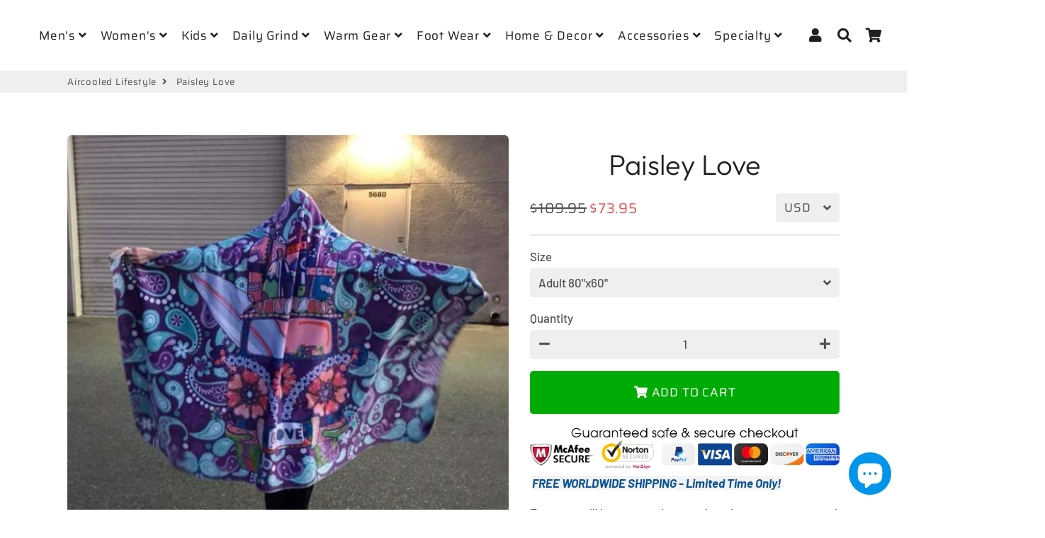

--- FILE ---
content_type: text/html; charset=utf-8
request_url: https://aircooledlifestyle.com/products/paisley-love
body_size: 34175
content:
<!doctype html>
<html class="no-js" lang="en">
<head>
  <!-- Basic page needs ================================================== -->
  <meta charset="utf-8">
  <meta http-equiv="X-UA-Compatible" content="IE=edge,chrome=1">
  <link rel="canonical" href="https://aircooledlifestyle.com/products/paisley-love">
  <meta name="viewport" content="width=device-width,initial-scale=1,shrink-to-fit=no">
  <meta name="theme-color" content="#202020">
  <meta name="apple-mobile-web-app-capable" content="yes">
  <meta name="mobile-web-app-capable" content="yes">
  <meta name="author" content="Debutify">

  <!-- Fav icon ================================================== -->
  
    <link sizes="192x192" rel="shortcut icon" href="//aircooledlifestyle.com/cdn/shop/files/red-3-color2_192x192.png?v=1613793918" type="image/png">
  

  <!-- Title and description ================================================== -->
  <title>
    Paisley Love &ndash; Aircooled Lifestyle
  </title>
	<!-- EGGFLOW SCRIPT START --><script src="//auth.eggflow.com/scripts/secure.js?tid=5dfb1e36ab75d" async></script><!-- EGGFLOW SCRIPT END -->

  
    <meta name="description" content=" FREE WORLDWIDE SHIPPING - Limited Time Only! Everyone will have warmth envy when they see you wrapped up in this sherpa fleece lined Paisley Love Hooded Blanket! Both elegantly soft and comfortably warm, this durable custom printed blanket is something you&#39;ll be enjoying for years to come. Enjoy carefree moments at ho">
  

  <!-- Social meta ================================================== -->
  <!-- /snippets/social-meta-tags.liquid -->




<meta property="og:site_name" content="Aircooled Lifestyle">
<meta property="og:url" content="https://aircooledlifestyle.com/products/paisley-love">
<meta property="og:title" content="Paisley Love">
<meta property="og:type" content="product">
<meta property="og:description" content=" FREE WORLDWIDE SHIPPING - Limited Time Only! Everyone will have warmth envy when they see you wrapped up in this sherpa fleece lined Paisley Love Hooded Blanket! Both elegantly soft and comfortably warm, this durable custom printed blanket is something you&#39;ll be enjoying for years to come. Enjoy carefree moments at ho">

  <meta property="og:price:amount" content="68.95">
  <meta property="og:price:currency" content="USD">

<meta property="og:image" content="http://aircooledlifestyle.com/cdn/shop/products/20180802_165843_1200x1200.jpg?v=1571709250"><meta property="og:image" content="http://aircooledlifestyle.com/cdn/shop/products/front_1_c33bf9c6-d565-42b5-9b7e-eee89b2d2a06_1200x1200.jpg?v=1571709250"><meta property="og:image" content="http://aircooledlifestyle.com/cdn/shop/products/front_3_418b36d6-1665-4bca-96b0-bb967f8cff12_1200x1200.jpg?v=1571709250">
<meta property="og:image:secure_url" content="https://aircooledlifestyle.com/cdn/shop/products/20180802_165843_1200x1200.jpg?v=1571709250"><meta property="og:image:secure_url" content="https://aircooledlifestyle.com/cdn/shop/products/front_1_c33bf9c6-d565-42b5-9b7e-eee89b2d2a06_1200x1200.jpg?v=1571709250"><meta property="og:image:secure_url" content="https://aircooledlifestyle.com/cdn/shop/products/front_3_418b36d6-1665-4bca-96b0-bb967f8cff12_1200x1200.jpg?v=1571709250">


<meta name="twitter:card" content="summary_large_image">
<meta name="twitter:title" content="Paisley Love">
<meta name="twitter:description" content=" FREE WORLDWIDE SHIPPING - Limited Time Only! Everyone will have warmth envy when they see you wrapped up in this sherpa fleece lined Paisley Love Hooded Blanket! Both elegantly soft and comfortably warm, this durable custom printed blanket is something you&#39;ll be enjoying for years to come. Enjoy carefree moments at ho">


  <!-- CSS ================================================== -->
  <link href="//aircooledlifestyle.com/cdn/shop/t/28/assets/theme.scss.css?v=83400855930113257131759259474" rel="stylesheet" type="text/css" media="all" />

  <!-- Vendors ================================================== -->
  <link rel="stylesheet" href="https://use.fontawesome.com/releases/v5.7.2/css/all.css" integrity="sha384-fnmOCqbTlWIlj8LyTjo7mOUStjsKC4pOpQbqyi7RrhN7udi9RwhKkMHpvLbHG9Sr" crossorigin="anonymous">
  
  <!-- Sections ================================================== -->
  <script>
    window.theme = window.theme || {};
    theme.strings = {
      zoomClose: "Close (Esc)",
      zoomPrev: "Previous (Left arrow key)",
      zoomNext: "Next (Right arrow key)",
      moneyFormat: "${{amount}}",
      addressError: "Error looking up that address",
      addressNoResults: "No results for that address",
      addressQueryLimit: "You have exceeded the Google API usage limit. Consider upgrading to a \u003ca href=\"https:\/\/developers.google.com\/maps\/premium\/usage-limits\"\u003ePremium Plan\u003c\/a\u003e.",
      authError: "There was a problem authenticating your Google Maps account.",
      cartCookie: "Enable cookies to use the shopping cart"
    };
    theme.settings = {
      cartType: "drawer",
      gridType: null
    };
  </script>

  <script src="//aircooledlifestyle.com/cdn/shop/t/28/assets/jquery-2.2.3.min.js?v=58211863146907186831576816944" type="text/javascript"></script>
  
  <script id="currencyDetector">
    function setCurrency(){
      if (localStorage.currencySet) {} else {
        $.getJSON('https://ipapi.co/json/', function(data) {
          var json = JSON.stringify(data, null, 2);
          var obj = JSON.parse(json);
          var currency = obj.currency;
          var defaultCurrency = "USD";
          var currencySelector = $(".currency-selector");
          var currentCurrency = currencySelector.val();
          var currencyForm = $(".currency-form");
          
          if (currency == currentCurrency) {} else {if (currency == 'AED'){
                currencySelector.val('AED').trigger('change');
              }else if (currency == 'AFN'){
                currencySelector.val('AFN').trigger('change');
              }else if (currency == 'ALL'){
                currencySelector.val('ALL').trigger('change');
              }else if (currency == 'AMD'){
                currencySelector.val('AMD').trigger('change');
              }else if (currency == 'ANG'){
                currencySelector.val('ANG').trigger('change');
              }else if (currency == 'AUD'){
                currencySelector.val('AUD').trigger('change');
              }else if (currency == 'AWG'){
                currencySelector.val('AWG').trigger('change');
              }else if (currency == 'AZN'){
                currencySelector.val('AZN').trigger('change');
              }else if (currency == 'BAM'){
                currencySelector.val('BAM').trigger('change');
              }else if (currency == 'BBD'){
                currencySelector.val('BBD').trigger('change');
              }else if (currency == 'BDT'){
                currencySelector.val('BDT').trigger('change');
              }else if (currency == 'BIF'){
                currencySelector.val('BIF').trigger('change');
              }else if (currency == 'BND'){
                currencySelector.val('BND').trigger('change');
              }else if (currency == 'BOB'){
                currencySelector.val('BOB').trigger('change');
              }else if (currency == 'BSD'){
                currencySelector.val('BSD').trigger('change');
              }else if (currency == 'BWP'){
                currencySelector.val('BWP').trigger('change');
              }else if (currency == 'BZD'){
                currencySelector.val('BZD').trigger('change');
              }else if (currency == 'CAD'){
                currencySelector.val('CAD').trigger('change');
              }else if (currency == 'CDF'){
                currencySelector.val('CDF').trigger('change');
              }else if (currency == 'CHF'){
                currencySelector.val('CHF').trigger('change');
              }else if (currency == 'CNY'){
                currencySelector.val('CNY').trigger('change');
              }else if (currency == 'CRC'){
                currencySelector.val('CRC').trigger('change');
              }else if (currency == 'CVE'){
                currencySelector.val('CVE').trigger('change');
              }else if (currency == 'CZK'){
                currencySelector.val('CZK').trigger('change');
              }else if (currency == 'DJF'){
                currencySelector.val('DJF').trigger('change');
              }else if (currency == 'DKK'){
                currencySelector.val('DKK').trigger('change');
              }else if (currency == 'DOP'){
                currencySelector.val('DOP').trigger('change');
              }else if (currency == 'DZD'){
                currencySelector.val('DZD').trigger('change');
              }else if (currency == 'EGP'){
                currencySelector.val('EGP').trigger('change');
              }else if (currency == 'ETB'){
                currencySelector.val('ETB').trigger('change');
              }else if (currency == 'EUR'){
                currencySelector.val('EUR').trigger('change');
              }else if (currency == 'FJD'){
                currencySelector.val('FJD').trigger('change');
              }else if (currency == 'FKP'){
                currencySelector.val('FKP').trigger('change');
              }else if (currency == 'GBP'){
                currencySelector.val('GBP').trigger('change');
              }else if (currency == 'GMD'){
                currencySelector.val('GMD').trigger('change');
              }else if (currency == 'GNF'){
                currencySelector.val('GNF').trigger('change');
              }else if (currency == 'GTQ'){
                currencySelector.val('GTQ').trigger('change');
              }else if (currency == 'GYD'){
                currencySelector.val('GYD').trigger('change');
              }else if (currency == 'HKD'){
                currencySelector.val('HKD').trigger('change');
              }else if (currency == 'HNL'){
                currencySelector.val('HNL').trigger('change');
              }else if (currency == 'HUF'){
                currencySelector.val('HUF').trigger('change');
              }else if (currency == 'IDR'){
                currencySelector.val('IDR').trigger('change');
              }else if (currency == 'ILS'){
                currencySelector.val('ILS').trigger('change');
              }else if (currency == 'INR'){
                currencySelector.val('INR').trigger('change');
              }else if (currency == 'ISK'){
                currencySelector.val('ISK').trigger('change');
              }else if (currency == 'JMD'){
                currencySelector.val('JMD').trigger('change');
              }else if (currency == 'JPY'){
                currencySelector.val('JPY').trigger('change');
              }else if (currency == 'KES'){
                currencySelector.val('KES').trigger('change');
              }else if (currency == 'KGS'){
                currencySelector.val('KGS').trigger('change');
              }else if (currency == 'KHR'){
                currencySelector.val('KHR').trigger('change');
              }else if (currency == 'KMF'){
                currencySelector.val('KMF').trigger('change');
              }else if (currency == 'KRW'){
                currencySelector.val('KRW').trigger('change');
              }else if (currency == 'KYD'){
                currencySelector.val('KYD').trigger('change');
              }else if (currency == 'KZT'){
                currencySelector.val('KZT').trigger('change');
              }else if (currency == 'LAK'){
                currencySelector.val('LAK').trigger('change');
              }else if (currency == 'LBP'){
                currencySelector.val('LBP').trigger('change');
              }else if (currency == 'LKR'){
                currencySelector.val('LKR').trigger('change');
              }else if (currency == 'MAD'){
                currencySelector.val('MAD').trigger('change');
              }else if (currency == 'MDL'){
                currencySelector.val('MDL').trigger('change');
              }else if (currency == 'MKD'){
                currencySelector.val('MKD').trigger('change');
              }else if (currency == 'MMK'){
                currencySelector.val('MMK').trigger('change');
              }else if (currency == 'MNT'){
                currencySelector.val('MNT').trigger('change');
              }else if (currency == 'MOP'){
                currencySelector.val('MOP').trigger('change');
              }else if (currency == 'MUR'){
                currencySelector.val('MUR').trigger('change');
              }else if (currency == 'MVR'){
                currencySelector.val('MVR').trigger('change');
              }else if (currency == 'MWK'){
                currencySelector.val('MWK').trigger('change');
              }else if (currency == 'MYR'){
                currencySelector.val('MYR').trigger('change');
              }else if (currency == 'NGN'){
                currencySelector.val('NGN').trigger('change');
              }else if (currency == 'NIO'){
                currencySelector.val('NIO').trigger('change');
              }else if (currency == 'NPR'){
                currencySelector.val('NPR').trigger('change');
              }else if (currency == 'NZD'){
                currencySelector.val('NZD').trigger('change');
              }else if (currency == 'PEN'){
                currencySelector.val('PEN').trigger('change');
              }else if (currency == 'PGK'){
                currencySelector.val('PGK').trigger('change');
              }else if (currency == 'PHP'){
                currencySelector.val('PHP').trigger('change');
              }else if (currency == 'PKR'){
                currencySelector.val('PKR').trigger('change');
              }else if (currency == 'PLN'){
                currencySelector.val('PLN').trigger('change');
              }else if (currency == 'PYG'){
                currencySelector.val('PYG').trigger('change');
              }else if (currency == 'QAR'){
                currencySelector.val('QAR').trigger('change');
              }else if (currency == 'RON'){
                currencySelector.val('RON').trigger('change');
              }else if (currency == 'RSD'){
                currencySelector.val('RSD').trigger('change');
              }else if (currency == 'RWF'){
                currencySelector.val('RWF').trigger('change');
              }else if (currency == 'SAR'){
                currencySelector.val('SAR').trigger('change');
              }else if (currency == 'SBD'){
                currencySelector.val('SBD').trigger('change');
              }else if (currency == 'SEK'){
                currencySelector.val('SEK').trigger('change');
              }else if (currency == 'SGD'){
                currencySelector.val('SGD').trigger('change');
              }else if (currency == 'SHP'){
                currencySelector.val('SHP').trigger('change');
              }else if (currency == 'SLL'){
                currencySelector.val('SLL').trigger('change');
              }else if (currency == 'STD'){
                currencySelector.val('STD').trigger('change');
              }else if (currency == 'THB'){
                currencySelector.val('THB').trigger('change');
              }else if (currency == 'TJS'){
                currencySelector.val('TJS').trigger('change');
              }else if (currency == 'TOP'){
                currencySelector.val('TOP').trigger('change');
              }else if (currency == 'TTD'){
                currencySelector.val('TTD').trigger('change');
              }else if (currency == 'TWD'){
                currencySelector.val('TWD').trigger('change');
              }else if (currency == 'TZS'){
                currencySelector.val('TZS').trigger('change');
              }else if (currency == 'UAH'){
                currencySelector.val('UAH').trigger('change');
              }else if (currency == 'UGX'){
                currencySelector.val('UGX').trigger('change');
              }else if (currency == 'USD'){
                currencySelector.val('USD').trigger('change');
              }else if (currency == 'UYU'){
                currencySelector.val('UYU').trigger('change');
              }else if (currency == 'UZS'){
                currencySelector.val('UZS').trigger('change');
              }else if (currency == 'VND'){
                currencySelector.val('VND').trigger('change');
              }else if (currency == 'VUV'){
                currencySelector.val('VUV').trigger('change');
              }else if (currency == 'WST'){
                currencySelector.val('WST').trigger('change');
              }else if (currency == 'XAF'){
                currencySelector.val('XAF').trigger('change');
              }else if (currency == 'XCD'){
                currencySelector.val('XCD').trigger('change');
              }else if (currency == 'XOF'){
                currencySelector.val('XOF').trigger('change');
              }else if (currency == 'XPF'){
                currencySelector.val('XPF').trigger('change');
              }else{
                currencySelector.val(defaultCurrency).trigger('change');
              }}
        });
      }
    }
    setCurrency();
  </script>
  
  <script src="//aircooledlifestyle.com/cdn/shop/t/28/assets/lazysizes.min.js?v=155223123402716617051576816944" async="async"></script>

  <script src="//aircooledlifestyle.com/cdn/shop/t/28/assets/theme.js?v=107272824631164990751607978854" defer="defer"></script>

  <!-- Header hook for plugins ================================================== -->
  <script>window.performance && window.performance.mark && window.performance.mark('shopify.content_for_header.start');</script><meta name="google-site-verification" content="ZPzPF9ke2MKmxvvF1iCevwcUZWtX9qwSG0-Mezr7Ysk">
<meta name="google-site-verification" content="go4lueTyQA3ADhsCVjZK-SRnWYvXiG_w9NRp5k0MwhA">
<meta name="google-site-verification" content="lHZRHx_D1Y5nu7VuWetq3N-C-nuGo2POZefqEiw4kl0">
<meta id="shopify-digital-wallet" name="shopify-digital-wallet" content="/22787369/digital_wallets/dialog">
<meta name="shopify-checkout-api-token" content="9ba41ad596c98d34d7e39aa4390786b2">
<meta id="in-context-paypal-metadata" data-shop-id="22787369" data-venmo-supported="false" data-environment="production" data-locale="en_US" data-paypal-v4="true" data-currency="USD">
<link rel="alternate" hreflang="x-default" href="https://aircooledlifestyle.com/products/paisley-love">
<link rel="alternate" hreflang="en" href="https://aircooledlifestyle.com/products/paisley-love">
<link rel="alternate" hreflang="en-DE" href="https://aircooledlifestyle.com/en-de/products/paisley-love">
<link rel="alternate" type="application/json+oembed" href="https://aircooledlifestyle.com/products/paisley-love.oembed">
<script async="async" src="/checkouts/internal/preloads.js?locale=en-US"></script>
<link rel="preconnect" href="https://shop.app" crossorigin="anonymous">
<script async="async" src="https://shop.app/checkouts/internal/preloads.js?locale=en-US&shop_id=22787369" crossorigin="anonymous"></script>
<script id="apple-pay-shop-capabilities" type="application/json">{"shopId":22787369,"countryCode":"US","currencyCode":"USD","merchantCapabilities":["supports3DS"],"merchantId":"gid:\/\/shopify\/Shop\/22787369","merchantName":"Aircooled Lifestyle","requiredBillingContactFields":["postalAddress","email"],"requiredShippingContactFields":["postalAddress","email"],"shippingType":"shipping","supportedNetworks":["visa","masterCard","amex","discover","elo","jcb"],"total":{"type":"pending","label":"Aircooled Lifestyle","amount":"1.00"},"shopifyPaymentsEnabled":true,"supportsSubscriptions":true}</script>
<script id="shopify-features" type="application/json">{"accessToken":"9ba41ad596c98d34d7e39aa4390786b2","betas":["rich-media-storefront-analytics"],"domain":"aircooledlifestyle.com","predictiveSearch":true,"shopId":22787369,"locale":"en"}</script>
<script>var Shopify = Shopify || {};
Shopify.shop = "bus-junkies.myshopify.com";
Shopify.locale = "en";
Shopify.currency = {"active":"USD","rate":"1.0"};
Shopify.country = "US";
Shopify.theme = {"name":"debutify Copy of No QuadPay - Debutify 2.0.2","id":78797373529,"schema_name":"Debutify","schema_version":"2.0.1","theme_store_id":null,"role":"main"};
Shopify.theme.handle = "null";
Shopify.theme.style = {"id":null,"handle":null};
Shopify.cdnHost = "aircooledlifestyle.com/cdn";
Shopify.routes = Shopify.routes || {};
Shopify.routes.root = "/";</script>
<script type="module">!function(o){(o.Shopify=o.Shopify||{}).modules=!0}(window);</script>
<script>!function(o){function n(){var o=[];function n(){o.push(Array.prototype.slice.apply(arguments))}return n.q=o,n}var t=o.Shopify=o.Shopify||{};t.loadFeatures=n(),t.autoloadFeatures=n()}(window);</script>
<script>
  window.ShopifyPay = window.ShopifyPay || {};
  window.ShopifyPay.apiHost = "shop.app\/pay";
  window.ShopifyPay.redirectState = null;
</script>
<script id="shop-js-analytics" type="application/json">{"pageType":"product"}</script>
<script defer="defer" async type="module" src="//aircooledlifestyle.com/cdn/shopifycloud/shop-js/modules/v2/client.init-shop-cart-sync_BT-GjEfc.en.esm.js"></script>
<script defer="defer" async type="module" src="//aircooledlifestyle.com/cdn/shopifycloud/shop-js/modules/v2/chunk.common_D58fp_Oc.esm.js"></script>
<script defer="defer" async type="module" src="//aircooledlifestyle.com/cdn/shopifycloud/shop-js/modules/v2/chunk.modal_xMitdFEc.esm.js"></script>
<script type="module">
  await import("//aircooledlifestyle.com/cdn/shopifycloud/shop-js/modules/v2/client.init-shop-cart-sync_BT-GjEfc.en.esm.js");
await import("//aircooledlifestyle.com/cdn/shopifycloud/shop-js/modules/v2/chunk.common_D58fp_Oc.esm.js");
await import("//aircooledlifestyle.com/cdn/shopifycloud/shop-js/modules/v2/chunk.modal_xMitdFEc.esm.js");

  window.Shopify.SignInWithShop?.initShopCartSync?.({"fedCMEnabled":true,"windoidEnabled":true});

</script>
<script>
  window.Shopify = window.Shopify || {};
  if (!window.Shopify.featureAssets) window.Shopify.featureAssets = {};
  window.Shopify.featureAssets['shop-js'] = {"shop-cart-sync":["modules/v2/client.shop-cart-sync_DZOKe7Ll.en.esm.js","modules/v2/chunk.common_D58fp_Oc.esm.js","modules/v2/chunk.modal_xMitdFEc.esm.js"],"init-fed-cm":["modules/v2/client.init-fed-cm_B6oLuCjv.en.esm.js","modules/v2/chunk.common_D58fp_Oc.esm.js","modules/v2/chunk.modal_xMitdFEc.esm.js"],"shop-cash-offers":["modules/v2/client.shop-cash-offers_D2sdYoxE.en.esm.js","modules/v2/chunk.common_D58fp_Oc.esm.js","modules/v2/chunk.modal_xMitdFEc.esm.js"],"shop-login-button":["modules/v2/client.shop-login-button_QeVjl5Y3.en.esm.js","modules/v2/chunk.common_D58fp_Oc.esm.js","modules/v2/chunk.modal_xMitdFEc.esm.js"],"pay-button":["modules/v2/client.pay-button_DXTOsIq6.en.esm.js","modules/v2/chunk.common_D58fp_Oc.esm.js","modules/v2/chunk.modal_xMitdFEc.esm.js"],"shop-button":["modules/v2/client.shop-button_DQZHx9pm.en.esm.js","modules/v2/chunk.common_D58fp_Oc.esm.js","modules/v2/chunk.modal_xMitdFEc.esm.js"],"avatar":["modules/v2/client.avatar_BTnouDA3.en.esm.js"],"init-windoid":["modules/v2/client.init-windoid_CR1B-cfM.en.esm.js","modules/v2/chunk.common_D58fp_Oc.esm.js","modules/v2/chunk.modal_xMitdFEc.esm.js"],"init-shop-for-new-customer-accounts":["modules/v2/client.init-shop-for-new-customer-accounts_C_vY_xzh.en.esm.js","modules/v2/client.shop-login-button_QeVjl5Y3.en.esm.js","modules/v2/chunk.common_D58fp_Oc.esm.js","modules/v2/chunk.modal_xMitdFEc.esm.js"],"init-shop-email-lookup-coordinator":["modules/v2/client.init-shop-email-lookup-coordinator_BI7n9ZSv.en.esm.js","modules/v2/chunk.common_D58fp_Oc.esm.js","modules/v2/chunk.modal_xMitdFEc.esm.js"],"init-shop-cart-sync":["modules/v2/client.init-shop-cart-sync_BT-GjEfc.en.esm.js","modules/v2/chunk.common_D58fp_Oc.esm.js","modules/v2/chunk.modal_xMitdFEc.esm.js"],"shop-toast-manager":["modules/v2/client.shop-toast-manager_DiYdP3xc.en.esm.js","modules/v2/chunk.common_D58fp_Oc.esm.js","modules/v2/chunk.modal_xMitdFEc.esm.js"],"init-customer-accounts":["modules/v2/client.init-customer-accounts_D9ZNqS-Q.en.esm.js","modules/v2/client.shop-login-button_QeVjl5Y3.en.esm.js","modules/v2/chunk.common_D58fp_Oc.esm.js","modules/v2/chunk.modal_xMitdFEc.esm.js"],"init-customer-accounts-sign-up":["modules/v2/client.init-customer-accounts-sign-up_iGw4briv.en.esm.js","modules/v2/client.shop-login-button_QeVjl5Y3.en.esm.js","modules/v2/chunk.common_D58fp_Oc.esm.js","modules/v2/chunk.modal_xMitdFEc.esm.js"],"shop-follow-button":["modules/v2/client.shop-follow-button_CqMgW2wH.en.esm.js","modules/v2/chunk.common_D58fp_Oc.esm.js","modules/v2/chunk.modal_xMitdFEc.esm.js"],"checkout-modal":["modules/v2/client.checkout-modal_xHeaAweL.en.esm.js","modules/v2/chunk.common_D58fp_Oc.esm.js","modules/v2/chunk.modal_xMitdFEc.esm.js"],"shop-login":["modules/v2/client.shop-login_D91U-Q7h.en.esm.js","modules/v2/chunk.common_D58fp_Oc.esm.js","modules/v2/chunk.modal_xMitdFEc.esm.js"],"lead-capture":["modules/v2/client.lead-capture_BJmE1dJe.en.esm.js","modules/v2/chunk.common_D58fp_Oc.esm.js","modules/v2/chunk.modal_xMitdFEc.esm.js"],"payment-terms":["modules/v2/client.payment-terms_Ci9AEqFq.en.esm.js","modules/v2/chunk.common_D58fp_Oc.esm.js","modules/v2/chunk.modal_xMitdFEc.esm.js"]};
</script>
<script>(function() {
  var isLoaded = false;
  function asyncLoad() {
    if (isLoaded) return;
    isLoaded = true;
    var urls = ["https:\/\/883d95281f02d796f8b6-7f0f44eb0f2ceeb9d4fffbe1419aae61.ssl.cf1.rackcdn.com\/teelaunch-scripts.js?shop=bus-junkies.myshopify.com\u0026shop=bus-junkies.myshopify.com","https:\/\/cdn.eggflow.com\/v1\/en_US\/restriction.js?init=5dfb1e36ab75d\u0026app=block_country\u0026shop=bus-junkies.myshopify.com","https:\/\/app.teelaunch.com\/sizing-charts-script.js?shop=bus-junkies.myshopify.com","\/\/cdn.shopify.com\/proxy\/e17a70c2221efef3c0db8cd123f33f71130e7656237b36ac55ff5a447cd59acd\/static.cdn.printful.com\/static\/js\/external\/shopify-product-customizer.js?v=0.28\u0026shop=bus-junkies.myshopify.com\u0026sp-cache-control=cHVibGljLCBtYXgtYWdlPTkwMA"];
    for (var i = 0; i < urls.length; i++) {
      var s = document.createElement('script');
      s.type = 'text/javascript';
      s.async = true;
      s.src = urls[i];
      var x = document.getElementsByTagName('script')[0];
      x.parentNode.insertBefore(s, x);
    }
  };
  if(window.attachEvent) {
    window.attachEvent('onload', asyncLoad);
  } else {
    window.addEventListener('load', asyncLoad, false);
  }
})();</script>
<script id="__st">var __st={"a":22787369,"offset":-21600,"reqid":"0688a4be-0aa7-464a-910a-cc04c1fab9bf-1769083414","pageurl":"aircooledlifestyle.com\/products\/paisley-love","u":"c6ae6ad83aaf","p":"product","rtyp":"product","rid":662638592064};</script>
<script>window.ShopifyPaypalV4VisibilityTracking = true;</script>
<script id="captcha-bootstrap">!function(){'use strict';const t='contact',e='account',n='new_comment',o=[[t,t],['blogs',n],['comments',n],[t,'customer']],c=[[e,'customer_login'],[e,'guest_login'],[e,'recover_customer_password'],[e,'create_customer']],r=t=>t.map((([t,e])=>`form[action*='/${t}']:not([data-nocaptcha='true']) input[name='form_type'][value='${e}']`)).join(','),a=t=>()=>t?[...document.querySelectorAll(t)].map((t=>t.form)):[];function s(){const t=[...o],e=r(t);return a(e)}const i='password',u='form_key',d=['recaptcha-v3-token','g-recaptcha-response','h-captcha-response',i],f=()=>{try{return window.sessionStorage}catch{return}},m='__shopify_v',_=t=>t.elements[u];function p(t,e,n=!1){try{const o=window.sessionStorage,c=JSON.parse(o.getItem(e)),{data:r}=function(t){const{data:e,action:n}=t;return t[m]||n?{data:e,action:n}:{data:t,action:n}}(c);for(const[e,n]of Object.entries(r))t.elements[e]&&(t.elements[e].value=n);n&&o.removeItem(e)}catch(o){console.error('form repopulation failed',{error:o})}}const l='form_type',E='cptcha';function T(t){t.dataset[E]=!0}const w=window,h=w.document,L='Shopify',v='ce_forms',y='captcha';let A=!1;((t,e)=>{const n=(g='f06e6c50-85a8-45c8-87d0-21a2b65856fe',I='https://cdn.shopify.com/shopifycloud/storefront-forms-hcaptcha/ce_storefront_forms_captcha_hcaptcha.v1.5.2.iife.js',D={infoText:'Protected by hCaptcha',privacyText:'Privacy',termsText:'Terms'},(t,e,n)=>{const o=w[L][v],c=o.bindForm;if(c)return c(t,g,e,D).then(n);var r;o.q.push([[t,g,e,D],n]),r=I,A||(h.body.append(Object.assign(h.createElement('script'),{id:'captcha-provider',async:!0,src:r})),A=!0)});var g,I,D;w[L]=w[L]||{},w[L][v]=w[L][v]||{},w[L][v].q=[],w[L][y]=w[L][y]||{},w[L][y].protect=function(t,e){n(t,void 0,e),T(t)},Object.freeze(w[L][y]),function(t,e,n,w,h,L){const[v,y,A,g]=function(t,e,n){const i=e?o:[],u=t?c:[],d=[...i,...u],f=r(d),m=r(i),_=r(d.filter((([t,e])=>n.includes(e))));return[a(f),a(m),a(_),s()]}(w,h,L),I=t=>{const e=t.target;return e instanceof HTMLFormElement?e:e&&e.form},D=t=>v().includes(t);t.addEventListener('submit',(t=>{const e=I(t);if(!e)return;const n=D(e)&&!e.dataset.hcaptchaBound&&!e.dataset.recaptchaBound,o=_(e),c=g().includes(e)&&(!o||!o.value);(n||c)&&t.preventDefault(),c&&!n&&(function(t){try{if(!f())return;!function(t){const e=f();if(!e)return;const n=_(t);if(!n)return;const o=n.value;o&&e.removeItem(o)}(t);const e=Array.from(Array(32),(()=>Math.random().toString(36)[2])).join('');!function(t,e){_(t)||t.append(Object.assign(document.createElement('input'),{type:'hidden',name:u})),t.elements[u].value=e}(t,e),function(t,e){const n=f();if(!n)return;const o=[...t.querySelectorAll(`input[type='${i}']`)].map((({name:t})=>t)),c=[...d,...o],r={};for(const[a,s]of new FormData(t).entries())c.includes(a)||(r[a]=s);n.setItem(e,JSON.stringify({[m]:1,action:t.action,data:r}))}(t,e)}catch(e){console.error('failed to persist form',e)}}(e),e.submit())}));const S=(t,e)=>{t&&!t.dataset[E]&&(n(t,e.some((e=>e===t))),T(t))};for(const o of['focusin','change'])t.addEventListener(o,(t=>{const e=I(t);D(e)&&S(e,y())}));const B=e.get('form_key'),M=e.get(l),P=B&&M;t.addEventListener('DOMContentLoaded',(()=>{const t=y();if(P)for(const e of t)e.elements[l].value===M&&p(e,B);[...new Set([...A(),...v().filter((t=>'true'===t.dataset.shopifyCaptcha))])].forEach((e=>S(e,t)))}))}(h,new URLSearchParams(w.location.search),n,t,e,['guest_login'])})(!0,!0)}();</script>
<script integrity="sha256-4kQ18oKyAcykRKYeNunJcIwy7WH5gtpwJnB7kiuLZ1E=" data-source-attribution="shopify.loadfeatures" defer="defer" src="//aircooledlifestyle.com/cdn/shopifycloud/storefront/assets/storefront/load_feature-a0a9edcb.js" crossorigin="anonymous"></script>
<script crossorigin="anonymous" defer="defer" src="//aircooledlifestyle.com/cdn/shopifycloud/storefront/assets/shopify_pay/storefront-65b4c6d7.js?v=20250812"></script>
<script data-source-attribution="shopify.dynamic_checkout.dynamic.init">var Shopify=Shopify||{};Shopify.PaymentButton=Shopify.PaymentButton||{isStorefrontPortableWallets:!0,init:function(){window.Shopify.PaymentButton.init=function(){};var t=document.createElement("script");t.src="https://aircooledlifestyle.com/cdn/shopifycloud/portable-wallets/latest/portable-wallets.en.js",t.type="module",document.head.appendChild(t)}};
</script>
<script data-source-attribution="shopify.dynamic_checkout.buyer_consent">
  function portableWalletsHideBuyerConsent(e){var t=document.getElementById("shopify-buyer-consent"),n=document.getElementById("shopify-subscription-policy-button");t&&n&&(t.classList.add("hidden"),t.setAttribute("aria-hidden","true"),n.removeEventListener("click",e))}function portableWalletsShowBuyerConsent(e){var t=document.getElementById("shopify-buyer-consent"),n=document.getElementById("shopify-subscription-policy-button");t&&n&&(t.classList.remove("hidden"),t.removeAttribute("aria-hidden"),n.addEventListener("click",e))}window.Shopify?.PaymentButton&&(window.Shopify.PaymentButton.hideBuyerConsent=portableWalletsHideBuyerConsent,window.Shopify.PaymentButton.showBuyerConsent=portableWalletsShowBuyerConsent);
</script>
<script data-source-attribution="shopify.dynamic_checkout.cart.bootstrap">document.addEventListener("DOMContentLoaded",(function(){function t(){return document.querySelector("shopify-accelerated-checkout-cart, shopify-accelerated-checkout")}if(t())Shopify.PaymentButton.init();else{new MutationObserver((function(e,n){t()&&(Shopify.PaymentButton.init(),n.disconnect())})).observe(document.body,{childList:!0,subtree:!0})}}));
</script>
<script id='scb4127' type='text/javascript' async='' src='https://aircooledlifestyle.com/cdn/shopifycloud/privacy-banner/storefront-banner.js'></script><link id="shopify-accelerated-checkout-styles" rel="stylesheet" media="screen" href="https://aircooledlifestyle.com/cdn/shopifycloud/portable-wallets/latest/accelerated-checkout-backwards-compat.css" crossorigin="anonymous">
<style id="shopify-accelerated-checkout-cart">
        #shopify-buyer-consent {
  margin-top: 1em;
  display: inline-block;
  width: 100%;
}

#shopify-buyer-consent.hidden {
  display: none;
}

#shopify-subscription-policy-button {
  background: none;
  border: none;
  padding: 0;
  text-decoration: underline;
  font-size: inherit;
  cursor: pointer;
}

#shopify-subscription-policy-button::before {
  box-shadow: none;
}

      </style>

<script>window.performance && window.performance.mark && window.performance.mark('shopify.content_for_header.end');</script>
  
  <script src="//aircooledlifestyle.com/cdn/shop/t/28/assets/modernizr.min.js?v=21391054748206432451576816945" type="text/javascript"></script>

  
  
  
<script defer src='https://cdn.debutify.com/scripts/production/YnVzLWp1bmtpZXMubXlzaG9waWZ5LmNvbQ==/debutify_script_tags.js'></script><script src="https://cdn.shopify.com/extensions/e8878072-2f6b-4e89-8082-94b04320908d/inbox-1254/assets/inbox-chat-loader.js" type="text/javascript" defer="defer"></script>
<link href="https://monorail-edge.shopifysvc.com" rel="dns-prefetch">
<script>(function(){if ("sendBeacon" in navigator && "performance" in window) {try {var session_token_from_headers = performance.getEntriesByType('navigation')[0].serverTiming.find(x => x.name == '_s').description;} catch {var session_token_from_headers = undefined;}var session_cookie_matches = document.cookie.match(/_shopify_s=([^;]*)/);var session_token_from_cookie = session_cookie_matches && session_cookie_matches.length === 2 ? session_cookie_matches[1] : "";var session_token = session_token_from_headers || session_token_from_cookie || "";function handle_abandonment_event(e) {var entries = performance.getEntries().filter(function(entry) {return /monorail-edge.shopifysvc.com/.test(entry.name);});if (!window.abandonment_tracked && entries.length === 0) {window.abandonment_tracked = true;var currentMs = Date.now();var navigation_start = performance.timing.navigationStart;var payload = {shop_id: 22787369,url: window.location.href,navigation_start,duration: currentMs - navigation_start,session_token,page_type: "product"};window.navigator.sendBeacon("https://monorail-edge.shopifysvc.com/v1/produce", JSON.stringify({schema_id: "online_store_buyer_site_abandonment/1.1",payload: payload,metadata: {event_created_at_ms: currentMs,event_sent_at_ms: currentMs}}));}}window.addEventListener('pagehide', handle_abandonment_event);}}());</script>
<script id="web-pixels-manager-setup">(function e(e,d,r,n,o){if(void 0===o&&(o={}),!Boolean(null===(a=null===(i=window.Shopify)||void 0===i?void 0:i.analytics)||void 0===a?void 0:a.replayQueue)){var i,a;window.Shopify=window.Shopify||{};var t=window.Shopify;t.analytics=t.analytics||{};var s=t.analytics;s.replayQueue=[],s.publish=function(e,d,r){return s.replayQueue.push([e,d,r]),!0};try{self.performance.mark("wpm:start")}catch(e){}var l=function(){var e={modern:/Edge?\/(1{2}[4-9]|1[2-9]\d|[2-9]\d{2}|\d{4,})\.\d+(\.\d+|)|Firefox\/(1{2}[4-9]|1[2-9]\d|[2-9]\d{2}|\d{4,})\.\d+(\.\d+|)|Chrom(ium|e)\/(9{2}|\d{3,})\.\d+(\.\d+|)|(Maci|X1{2}).+ Version\/(15\.\d+|(1[6-9]|[2-9]\d|\d{3,})\.\d+)([,.]\d+|)( \(\w+\)|)( Mobile\/\w+|) Safari\/|Chrome.+OPR\/(9{2}|\d{3,})\.\d+\.\d+|(CPU[ +]OS|iPhone[ +]OS|CPU[ +]iPhone|CPU IPhone OS|CPU iPad OS)[ +]+(15[._]\d+|(1[6-9]|[2-9]\d|\d{3,})[._]\d+)([._]\d+|)|Android:?[ /-](13[3-9]|1[4-9]\d|[2-9]\d{2}|\d{4,})(\.\d+|)(\.\d+|)|Android.+Firefox\/(13[5-9]|1[4-9]\d|[2-9]\d{2}|\d{4,})\.\d+(\.\d+|)|Android.+Chrom(ium|e)\/(13[3-9]|1[4-9]\d|[2-9]\d{2}|\d{4,})\.\d+(\.\d+|)|SamsungBrowser\/([2-9]\d|\d{3,})\.\d+/,legacy:/Edge?\/(1[6-9]|[2-9]\d|\d{3,})\.\d+(\.\d+|)|Firefox\/(5[4-9]|[6-9]\d|\d{3,})\.\d+(\.\d+|)|Chrom(ium|e)\/(5[1-9]|[6-9]\d|\d{3,})\.\d+(\.\d+|)([\d.]+$|.*Safari\/(?![\d.]+ Edge\/[\d.]+$))|(Maci|X1{2}).+ Version\/(10\.\d+|(1[1-9]|[2-9]\d|\d{3,})\.\d+)([,.]\d+|)( \(\w+\)|)( Mobile\/\w+|) Safari\/|Chrome.+OPR\/(3[89]|[4-9]\d|\d{3,})\.\d+\.\d+|(CPU[ +]OS|iPhone[ +]OS|CPU[ +]iPhone|CPU IPhone OS|CPU iPad OS)[ +]+(10[._]\d+|(1[1-9]|[2-9]\d|\d{3,})[._]\d+)([._]\d+|)|Android:?[ /-](13[3-9]|1[4-9]\d|[2-9]\d{2}|\d{4,})(\.\d+|)(\.\d+|)|Mobile Safari.+OPR\/([89]\d|\d{3,})\.\d+\.\d+|Android.+Firefox\/(13[5-9]|1[4-9]\d|[2-9]\d{2}|\d{4,})\.\d+(\.\d+|)|Android.+Chrom(ium|e)\/(13[3-9]|1[4-9]\d|[2-9]\d{2}|\d{4,})\.\d+(\.\d+|)|Android.+(UC? ?Browser|UCWEB|U3)[ /]?(15\.([5-9]|\d{2,})|(1[6-9]|[2-9]\d|\d{3,})\.\d+)\.\d+|SamsungBrowser\/(5\.\d+|([6-9]|\d{2,})\.\d+)|Android.+MQ{2}Browser\/(14(\.(9|\d{2,})|)|(1[5-9]|[2-9]\d|\d{3,})(\.\d+|))(\.\d+|)|K[Aa][Ii]OS\/(3\.\d+|([4-9]|\d{2,})\.\d+)(\.\d+|)/},d=e.modern,r=e.legacy,n=navigator.userAgent;return n.match(d)?"modern":n.match(r)?"legacy":"unknown"}(),u="modern"===l?"modern":"legacy",c=(null!=n?n:{modern:"",legacy:""})[u],f=function(e){return[e.baseUrl,"/wpm","/b",e.hashVersion,"modern"===e.buildTarget?"m":"l",".js"].join("")}({baseUrl:d,hashVersion:r,buildTarget:u}),m=function(e){var d=e.version,r=e.bundleTarget,n=e.surface,o=e.pageUrl,i=e.monorailEndpoint;return{emit:function(e){var a=e.status,t=e.errorMsg,s=(new Date).getTime(),l=JSON.stringify({metadata:{event_sent_at_ms:s},events:[{schema_id:"web_pixels_manager_load/3.1",payload:{version:d,bundle_target:r,page_url:o,status:a,surface:n,error_msg:t},metadata:{event_created_at_ms:s}}]});if(!i)return console&&console.warn&&console.warn("[Web Pixels Manager] No Monorail endpoint provided, skipping logging."),!1;try{return self.navigator.sendBeacon.bind(self.navigator)(i,l)}catch(e){}var u=new XMLHttpRequest;try{return u.open("POST",i,!0),u.setRequestHeader("Content-Type","text/plain"),u.send(l),!0}catch(e){return console&&console.warn&&console.warn("[Web Pixels Manager] Got an unhandled error while logging to Monorail."),!1}}}}({version:r,bundleTarget:l,surface:e.surface,pageUrl:self.location.href,monorailEndpoint:e.monorailEndpoint});try{o.browserTarget=l,function(e){var d=e.src,r=e.async,n=void 0===r||r,o=e.onload,i=e.onerror,a=e.sri,t=e.scriptDataAttributes,s=void 0===t?{}:t,l=document.createElement("script"),u=document.querySelector("head"),c=document.querySelector("body");if(l.async=n,l.src=d,a&&(l.integrity=a,l.crossOrigin="anonymous"),s)for(var f in s)if(Object.prototype.hasOwnProperty.call(s,f))try{l.dataset[f]=s[f]}catch(e){}if(o&&l.addEventListener("load",o),i&&l.addEventListener("error",i),u)u.appendChild(l);else{if(!c)throw new Error("Did not find a head or body element to append the script");c.appendChild(l)}}({src:f,async:!0,onload:function(){if(!function(){var e,d;return Boolean(null===(d=null===(e=window.Shopify)||void 0===e?void 0:e.analytics)||void 0===d?void 0:d.initialized)}()){var d=window.webPixelsManager.init(e)||void 0;if(d){var r=window.Shopify.analytics;r.replayQueue.forEach((function(e){var r=e[0],n=e[1],o=e[2];d.publishCustomEvent(r,n,o)})),r.replayQueue=[],r.publish=d.publishCustomEvent,r.visitor=d.visitor,r.initialized=!0}}},onerror:function(){return m.emit({status:"failed",errorMsg:"".concat(f," has failed to load")})},sri:function(e){var d=/^sha384-[A-Za-z0-9+/=]+$/;return"string"==typeof e&&d.test(e)}(c)?c:"",scriptDataAttributes:o}),m.emit({status:"loading"})}catch(e){m.emit({status:"failed",errorMsg:(null==e?void 0:e.message)||"Unknown error"})}}})({shopId: 22787369,storefrontBaseUrl: "https://aircooledlifestyle.com",extensionsBaseUrl: "https://extensions.shopifycdn.com/cdn/shopifycloud/web-pixels-manager",monorailEndpoint: "https://monorail-edge.shopifysvc.com/unstable/produce_batch",surface: "storefront-renderer",enabledBetaFlags: ["2dca8a86"],webPixelsConfigList: [{"id":"384303193","configuration":"{\"config\":\"{\\\"pixel_id\\\":\\\"AW-657891703\\\",\\\"target_country\\\":\\\"US\\\",\\\"gtag_events\\\":[{\\\"type\\\":\\\"search\\\",\\\"action_label\\\":\\\"AW-657891703\\\/mBA4COH118oBEPfC2rkC\\\"},{\\\"type\\\":\\\"begin_checkout\\\",\\\"action_label\\\":\\\"AW-657891703\\\/a6-OCN7118oBEPfC2rkC\\\"},{\\\"type\\\":\\\"view_item\\\",\\\"action_label\\\":[\\\"AW-657891703\\\/OVZKCNj118oBEPfC2rkC\\\",\\\"MC-VH65SBSD4N\\\"]},{\\\"type\\\":\\\"purchase\\\",\\\"action_label\\\":[\\\"AW-657891703\\\/9CanCNX118oBEPfC2rkC\\\",\\\"MC-VH65SBSD4N\\\"]},{\\\"type\\\":\\\"page_view\\\",\\\"action_label\\\":[\\\"AW-657891703\\\/5AheCNL118oBEPfC2rkC\\\",\\\"MC-VH65SBSD4N\\\"]},{\\\"type\\\":\\\"add_payment_info\\\",\\\"action_label\\\":\\\"AW-657891703\\\/ZOb8CID318oBEPfC2rkC\\\"},{\\\"type\\\":\\\"add_to_cart\\\",\\\"action_label\\\":\\\"AW-657891703\\\/cxa6CNv118oBEPfC2rkC\\\"}],\\\"enable_monitoring_mode\\\":false}\"}","eventPayloadVersion":"v1","runtimeContext":"OPEN","scriptVersion":"b2a88bafab3e21179ed38636efcd8a93","type":"APP","apiClientId":1780363,"privacyPurposes":[],"dataSharingAdjustments":{"protectedCustomerApprovalScopes":["read_customer_address","read_customer_email","read_customer_name","read_customer_personal_data","read_customer_phone"]}},{"id":"143949913","configuration":"{\"pixel_id\":\"240168930422386\",\"pixel_type\":\"facebook_pixel\",\"metaapp_system_user_token\":\"-\"}","eventPayloadVersion":"v1","runtimeContext":"OPEN","scriptVersion":"ca16bc87fe92b6042fbaa3acc2fbdaa6","type":"APP","apiClientId":2329312,"privacyPurposes":["ANALYTICS","MARKETING","SALE_OF_DATA"],"dataSharingAdjustments":{"protectedCustomerApprovalScopes":["read_customer_address","read_customer_email","read_customer_name","read_customer_personal_data","read_customer_phone"]}},{"id":"64847961","configuration":"{\"tagID\":\"2613861153179\"}","eventPayloadVersion":"v1","runtimeContext":"STRICT","scriptVersion":"18031546ee651571ed29edbe71a3550b","type":"APP","apiClientId":3009811,"privacyPurposes":["ANALYTICS","MARKETING","SALE_OF_DATA"],"dataSharingAdjustments":{"protectedCustomerApprovalScopes":["read_customer_address","read_customer_email","read_customer_name","read_customer_personal_data","read_customer_phone"]}},{"id":"67928153","eventPayloadVersion":"v1","runtimeContext":"LAX","scriptVersion":"1","type":"CUSTOM","privacyPurposes":["MARKETING"],"name":"Meta pixel (migrated)"},{"id":"94306393","eventPayloadVersion":"v1","runtimeContext":"LAX","scriptVersion":"1","type":"CUSTOM","privacyPurposes":["ANALYTICS"],"name":"Google Analytics tag (migrated)"},{"id":"shopify-app-pixel","configuration":"{}","eventPayloadVersion":"v1","runtimeContext":"STRICT","scriptVersion":"0450","apiClientId":"shopify-pixel","type":"APP","privacyPurposes":["ANALYTICS","MARKETING"]},{"id":"shopify-custom-pixel","eventPayloadVersion":"v1","runtimeContext":"LAX","scriptVersion":"0450","apiClientId":"shopify-pixel","type":"CUSTOM","privacyPurposes":["ANALYTICS","MARKETING"]}],isMerchantRequest: false,initData: {"shop":{"name":"Aircooled Lifestyle","paymentSettings":{"currencyCode":"USD"},"myshopifyDomain":"bus-junkies.myshopify.com","countryCode":"US","storefrontUrl":"https:\/\/aircooledlifestyle.com"},"customer":null,"cart":null,"checkout":null,"productVariants":[{"price":{"amount":73.95,"currencyCode":"USD"},"product":{"title":"Paisley Love","vendor":"Aircooled Lifestyle","id":"662638592064","untranslatedTitle":"Paisley Love","url":"\/products\/paisley-love","type":"blanket"},"id":"7578719125568","image":{"src":"\/\/aircooledlifestyle.com\/cdn\/shop\/products\/20180802_165843.jpg?v=1571709250"},"sku":"PP.6594146","title":"Adult 80\"x60\"","untranslatedTitle":"Adult 80\"x60\""},{"price":{"amount":68.95,"currencyCode":"USD"},"product":{"title":"Paisley Love","vendor":"Aircooled Lifestyle","id":"662638592064","untranslatedTitle":"Paisley Love","url":"\/products\/paisley-love","type":"blanket"},"id":"7578719092800","image":{"src":"\/\/aircooledlifestyle.com\/cdn\/shop\/products\/20180802_165843.jpg?v=1571709250"},"sku":"PP.6594145","title":"Youth 60\"x45\"","untranslatedTitle":"Youth 60\"x45\""}],"purchasingCompany":null},},"https://aircooledlifestyle.com/cdn","fcfee988w5aeb613cpc8e4bc33m6693e112",{"modern":"","legacy":""},{"shopId":"22787369","storefrontBaseUrl":"https:\/\/aircooledlifestyle.com","extensionBaseUrl":"https:\/\/extensions.shopifycdn.com\/cdn\/shopifycloud\/web-pixels-manager","surface":"storefront-renderer","enabledBetaFlags":"[\"2dca8a86\"]","isMerchantRequest":"false","hashVersion":"fcfee988w5aeb613cpc8e4bc33m6693e112","publish":"custom","events":"[[\"page_viewed\",{}],[\"product_viewed\",{\"productVariant\":{\"price\":{\"amount\":73.95,\"currencyCode\":\"USD\"},\"product\":{\"title\":\"Paisley Love\",\"vendor\":\"Aircooled Lifestyle\",\"id\":\"662638592064\",\"untranslatedTitle\":\"Paisley Love\",\"url\":\"\/products\/paisley-love\",\"type\":\"blanket\"},\"id\":\"7578719125568\",\"image\":{\"src\":\"\/\/aircooledlifestyle.com\/cdn\/shop\/products\/20180802_165843.jpg?v=1571709250\"},\"sku\":\"PP.6594146\",\"title\":\"Adult 80\\\"x60\\\"\",\"untranslatedTitle\":\"Adult 80\\\"x60\\\"\"}}]]"});</script><script>
  window.ShopifyAnalytics = window.ShopifyAnalytics || {};
  window.ShopifyAnalytics.meta = window.ShopifyAnalytics.meta || {};
  window.ShopifyAnalytics.meta.currency = 'USD';
  var meta = {"product":{"id":662638592064,"gid":"gid:\/\/shopify\/Product\/662638592064","vendor":"Aircooled Lifestyle","type":"blanket","handle":"paisley-love","variants":[{"id":7578719125568,"price":7395,"name":"Paisley Love - Adult 80\"x60\"","public_title":"Adult 80\"x60\"","sku":"PP.6594146"},{"id":7578719092800,"price":6895,"name":"Paisley Love - Youth 60\"x45\"","public_title":"Youth 60\"x45\"","sku":"PP.6594145"}],"remote":false},"page":{"pageType":"product","resourceType":"product","resourceId":662638592064,"requestId":"0688a4be-0aa7-464a-910a-cc04c1fab9bf-1769083414"}};
  for (var attr in meta) {
    window.ShopifyAnalytics.meta[attr] = meta[attr];
  }
</script>
<script class="analytics">
  (function () {
    var customDocumentWrite = function(content) {
      var jquery = null;

      if (window.jQuery) {
        jquery = window.jQuery;
      } else if (window.Checkout && window.Checkout.$) {
        jquery = window.Checkout.$;
      }

      if (jquery) {
        jquery('body').append(content);
      }
    };

    var hasLoggedConversion = function(token) {
      if (token) {
        return document.cookie.indexOf('loggedConversion=' + token) !== -1;
      }
      return false;
    }

    var setCookieIfConversion = function(token) {
      if (token) {
        var twoMonthsFromNow = new Date(Date.now());
        twoMonthsFromNow.setMonth(twoMonthsFromNow.getMonth() + 2);

        document.cookie = 'loggedConversion=' + token + '; expires=' + twoMonthsFromNow;
      }
    }

    var trekkie = window.ShopifyAnalytics.lib = window.trekkie = window.trekkie || [];
    if (trekkie.integrations) {
      return;
    }
    trekkie.methods = [
      'identify',
      'page',
      'ready',
      'track',
      'trackForm',
      'trackLink'
    ];
    trekkie.factory = function(method) {
      return function() {
        var args = Array.prototype.slice.call(arguments);
        args.unshift(method);
        trekkie.push(args);
        return trekkie;
      };
    };
    for (var i = 0; i < trekkie.methods.length; i++) {
      var key = trekkie.methods[i];
      trekkie[key] = trekkie.factory(key);
    }
    trekkie.load = function(config) {
      trekkie.config = config || {};
      trekkie.config.initialDocumentCookie = document.cookie;
      var first = document.getElementsByTagName('script')[0];
      var script = document.createElement('script');
      script.type = 'text/javascript';
      script.onerror = function(e) {
        var scriptFallback = document.createElement('script');
        scriptFallback.type = 'text/javascript';
        scriptFallback.onerror = function(error) {
                var Monorail = {
      produce: function produce(monorailDomain, schemaId, payload) {
        var currentMs = new Date().getTime();
        var event = {
          schema_id: schemaId,
          payload: payload,
          metadata: {
            event_created_at_ms: currentMs,
            event_sent_at_ms: currentMs
          }
        };
        return Monorail.sendRequest("https://" + monorailDomain + "/v1/produce", JSON.stringify(event));
      },
      sendRequest: function sendRequest(endpointUrl, payload) {
        // Try the sendBeacon API
        if (window && window.navigator && typeof window.navigator.sendBeacon === 'function' && typeof window.Blob === 'function' && !Monorail.isIos12()) {
          var blobData = new window.Blob([payload], {
            type: 'text/plain'
          });

          if (window.navigator.sendBeacon(endpointUrl, blobData)) {
            return true;
          } // sendBeacon was not successful

        } // XHR beacon

        var xhr = new XMLHttpRequest();

        try {
          xhr.open('POST', endpointUrl);
          xhr.setRequestHeader('Content-Type', 'text/plain');
          xhr.send(payload);
        } catch (e) {
          console.log(e);
        }

        return false;
      },
      isIos12: function isIos12() {
        return window.navigator.userAgent.lastIndexOf('iPhone; CPU iPhone OS 12_') !== -1 || window.navigator.userAgent.lastIndexOf('iPad; CPU OS 12_') !== -1;
      }
    };
    Monorail.produce('monorail-edge.shopifysvc.com',
      'trekkie_storefront_load_errors/1.1',
      {shop_id: 22787369,
      theme_id: 78797373529,
      app_name: "storefront",
      context_url: window.location.href,
      source_url: "//aircooledlifestyle.com/cdn/s/trekkie.storefront.1bbfab421998800ff09850b62e84b8915387986d.min.js"});

        };
        scriptFallback.async = true;
        scriptFallback.src = '//aircooledlifestyle.com/cdn/s/trekkie.storefront.1bbfab421998800ff09850b62e84b8915387986d.min.js';
        first.parentNode.insertBefore(scriptFallback, first);
      };
      script.async = true;
      script.src = '//aircooledlifestyle.com/cdn/s/trekkie.storefront.1bbfab421998800ff09850b62e84b8915387986d.min.js';
      first.parentNode.insertBefore(script, first);
    };
    trekkie.load(
      {"Trekkie":{"appName":"storefront","development":false,"defaultAttributes":{"shopId":22787369,"isMerchantRequest":null,"themeId":78797373529,"themeCityHash":"17235283148559886405","contentLanguage":"en","currency":"USD","eventMetadataId":"a71a9770-059e-426f-b522-d6907b249b17"},"isServerSideCookieWritingEnabled":true,"monorailRegion":"shop_domain","enabledBetaFlags":["65f19447"]},"Session Attribution":{},"S2S":{"facebookCapiEnabled":true,"source":"trekkie-storefront-renderer","apiClientId":580111}}
    );

    var loaded = false;
    trekkie.ready(function() {
      if (loaded) return;
      loaded = true;

      window.ShopifyAnalytics.lib = window.trekkie;

      var originalDocumentWrite = document.write;
      document.write = customDocumentWrite;
      try { window.ShopifyAnalytics.merchantGoogleAnalytics.call(this); } catch(error) {};
      document.write = originalDocumentWrite;

      window.ShopifyAnalytics.lib.page(null,{"pageType":"product","resourceType":"product","resourceId":662638592064,"requestId":"0688a4be-0aa7-464a-910a-cc04c1fab9bf-1769083414","shopifyEmitted":true});

      var match = window.location.pathname.match(/checkouts\/(.+)\/(thank_you|post_purchase)/)
      var token = match? match[1]: undefined;
      if (!hasLoggedConversion(token)) {
        setCookieIfConversion(token);
        window.ShopifyAnalytics.lib.track("Viewed Product",{"currency":"USD","variantId":7578719125568,"productId":662638592064,"productGid":"gid:\/\/shopify\/Product\/662638592064","name":"Paisley Love - Adult 80\"x60\"","price":"73.95","sku":"PP.6594146","brand":"Aircooled Lifestyle","variant":"Adult 80\"x60\"","category":"blanket","nonInteraction":true,"remote":false},undefined,undefined,{"shopifyEmitted":true});
      window.ShopifyAnalytics.lib.track("monorail:\/\/trekkie_storefront_viewed_product\/1.1",{"currency":"USD","variantId":7578719125568,"productId":662638592064,"productGid":"gid:\/\/shopify\/Product\/662638592064","name":"Paisley Love - Adult 80\"x60\"","price":"73.95","sku":"PP.6594146","brand":"Aircooled Lifestyle","variant":"Adult 80\"x60\"","category":"blanket","nonInteraction":true,"remote":false,"referer":"https:\/\/aircooledlifestyle.com\/products\/paisley-love"});
      }
    });


        var eventsListenerScript = document.createElement('script');
        eventsListenerScript.async = true;
        eventsListenerScript.src = "//aircooledlifestyle.com/cdn/shopifycloud/storefront/assets/shop_events_listener-3da45d37.js";
        document.getElementsByTagName('head')[0].appendChild(eventsListenerScript);

})();</script>
  <script>
  if (!window.ga || (window.ga && typeof window.ga !== 'function')) {
    window.ga = function ga() {
      (window.ga.q = window.ga.q || []).push(arguments);
      if (window.Shopify && window.Shopify.analytics && typeof window.Shopify.analytics.publish === 'function') {
        window.Shopify.analytics.publish("ga_stub_called", {}, {sendTo: "google_osp_migration"});
      }
      console.error("Shopify's Google Analytics stub called with:", Array.from(arguments), "\nSee https://help.shopify.com/manual/promoting-marketing/pixels/pixel-migration#google for more information.");
    };
    if (window.Shopify && window.Shopify.analytics && typeof window.Shopify.analytics.publish === 'function') {
      window.Shopify.analytics.publish("ga_stub_initialized", {}, {sendTo: "google_osp_migration"});
    }
  }
</script>
<script
  defer
  src="https://aircooledlifestyle.com/cdn/shopifycloud/perf-kit/shopify-perf-kit-3.0.4.min.js"
  data-application="storefront-renderer"
  data-shop-id="22787369"
  data-render-region="gcp-us-central1"
  data-page-type="product"
  data-theme-instance-id="78797373529"
  data-theme-name="Debutify"
  data-theme-version="2.0.1"
  data-monorail-region="shop_domain"
  data-resource-timing-sampling-rate="10"
  data-shs="true"
  data-shs-beacon="true"
  data-shs-export-with-fetch="true"
  data-shs-logs-sample-rate="1"
  data-shs-beacon-endpoint="https://aircooledlifestyle.com/api/collect"
></script>
</head>


<body id="paisley-love"
      class="
             
             
             transparent-header
             
             template-product">

  <div id="SearchDrawer" class="drawer drawer--top">
    <div class="drawer__inner">
    	<!-- /snippets/search-bar.liquid -->


<form action="/search" method="get" class="input-group search-bar input-group-full" role="search">
  
  <input type="hidden" name="type" value="product">
  
  <input type="search" name="q" value="" placeholder="Search our store" class="search-input input-group-field" aria-label="Search our store">
  <span class="input-group-btn">
    <button type="submit" class="btn ">
      <span class="fas fa-search" aria-hidden="true"></span>
      <span class="sumbit-text">Search</span>
    </button>
  </span>
</form>

    </div>
  </div>

  <div id="shopify-section-drawer-menu" class="shopify-section drawer-menu-section"><div id="NavDrawer" class="drawer drawer--left drawer--has-fixed-header has-social-medias cart-spacer" data-section-id="drawer-menu" data-section-type="drawer-menu-section">
    <div class="drawer__fixed-header">
      <div class="drawer__header">
        <div class="drawer__title">
          <span class="fas fa-bars" aria-hidden="true"></span>
          Menu
        </div>
        <div class="drawer__close">
          <button type="button" class="btn btn-square-small icon-fallback-text drawer__close-button js-drawer-close">
            <span class="fas fa-times" aria-hidden="true"></span>
            <span class="fallback-text">Close Cart</span>
          </button>
        </div>
      </div>
    </div>

  <div class="drawer__inner drawer-left__inner">
    <ul class="mobile-nav">
      
      
        
          <li class="mobile-nav__item">
            <div class="mobile-nav__has-sublist">
              <a
                href="#"
                class="mobile-nav__link mobile-nav__toggle-btn"
                id="Label-1"
                >Men&#39;s</a>
              <div class="mobile-nav__toggle">
                <button type="button" class="btn btn-square-small mobile-nav__toggle-btn icon-fallback-text" aria-controls="Linklist-1" aria-expanded="false">
                  <span class="icon-fallback-text mobile-nav__toggle-open">
                    <span class="fas fa-plus" aria-hidden="true"></span>
                    <span class="fallback-text">Expand submenu Men&#39;s</span>
                  </span>
                  <span class="icon-fallback-text mobile-nav__toggle-close">
                    <span class="fas fa-minus" aria-hidden="true"></span>
                    <span class="fallback-text">Collapse submenu Men&#39;s</span>
                  </span>
                </button>
              </div>
            </div>
            <ul class="mobile-nav__sublist" id="Linklist-1" aria-labelledby="Label-1" role="navigation">
              
              
                
                <li class="mobile-nav__item">
                  <a
                    href="/collections/mens-tees"
                    class="mobile-nav__link"
                    >
                      Classic Tees
                  </a>
                </li>
                
              
                
                <li class="mobile-nav__item">
                  <a
                    href="/collections/long-sleeves"
                    class="mobile-nav__link"
                    >
                      Classic Long Sleeves
                  </a>
                </li>
                
              
                
                <li class="mobile-nav__item">
                  <a
                    href="/collections/all-over-print-tee"
                    class="mobile-nav__link"
                    >
                      Premium Tees
                  </a>
                </li>
                
              
                
                <li class="mobile-nav__item">
                  <a
                    href="/collections/tank-tops"
                    class="mobile-nav__link"
                    >
                      Tank Tops
                  </a>
                </li>
                
              
                
                <li class="mobile-nav__item">
                  <a
                    href="/collections/mens-aprons"
                    class="mobile-nav__link"
                    >
                      Men&#39;s Aprons
                  </a>
                </li>
                
              
            </ul>
          </li>

          
      
        
          <li class="mobile-nav__item">
            <div class="mobile-nav__has-sublist">
              <a
                href="#"
                class="mobile-nav__link mobile-nav__toggle-btn"
                id="Label-2"
                >Women&#39;s</a>
              <div class="mobile-nav__toggle">
                <button type="button" class="btn btn-square-small mobile-nav__toggle-btn icon-fallback-text" aria-controls="Linklist-2" aria-expanded="false">
                  <span class="icon-fallback-text mobile-nav__toggle-open">
                    <span class="fas fa-plus" aria-hidden="true"></span>
                    <span class="fallback-text">Expand submenu Women&#39;s</span>
                  </span>
                  <span class="icon-fallback-text mobile-nav__toggle-close">
                    <span class="fas fa-minus" aria-hidden="true"></span>
                    <span class="fallback-text">Collapse submenu Women&#39;s</span>
                  </span>
                </button>
              </div>
            </div>
            <ul class="mobile-nav__sublist" id="Linklist-2" aria-labelledby="Label-2" role="navigation">
              
              
                
                <li class="mobile-nav__item">
                  <a
                    href="/collections/womens-classic-tees"
                    class="mobile-nav__link"
                    >
                      Classic Tees
                  </a>
                </li>
                
              
                
                <li class="mobile-nav__item">
                  <a
                    href="/collections/hoodie-dresses"
                    class="mobile-nav__link"
                    >
                      Hoodie Dresses
                  </a>
                </li>
                
              
                
                <li class="mobile-nav__item">
                  <a
                    href="/collections/leggings"
                    class="mobile-nav__link"
                    >
                      Leggings
                  </a>
                </li>
                
              
                
                <li class="mobile-nav__item">
                  <a
                    href="/collections/ladies-longsleeve"
                    class="mobile-nav__link"
                    >
                      Longsleeves
                  </a>
                </li>
                
              
                
                <li class="mobile-nav__item">
                  <a
                    href="/collections/womens-all-over-print-tees"
                    class="mobile-nav__link"
                    >
                      Premium Tees
                  </a>
                </li>
                
              
                
                <li class="mobile-nav__item">
                  <a
                    href="/collections/womens-hoodies"
                    class="mobile-nav__link"
                    >
                      Premium Hoodies &amp; Sweaters
                  </a>
                </li>
                
              
            </ul>
          </li>

          
      
        
          <li class="mobile-nav__item">
            <div class="mobile-nav__has-sublist">
              <a
                href="#"
                class="mobile-nav__link mobile-nav__toggle-btn"
                id="Label-3"
                >Kids</a>
              <div class="mobile-nav__toggle">
                <button type="button" class="btn btn-square-small mobile-nav__toggle-btn icon-fallback-text" aria-controls="Linklist-3" aria-expanded="false">
                  <span class="icon-fallback-text mobile-nav__toggle-open">
                    <span class="fas fa-plus" aria-hidden="true"></span>
                    <span class="fallback-text">Expand submenu Kids</span>
                  </span>
                  <span class="icon-fallback-text mobile-nav__toggle-close">
                    <span class="fas fa-minus" aria-hidden="true"></span>
                    <span class="fallback-text">Collapse submenu Kids</span>
                  </span>
                </button>
              </div>
            </div>
            <ul class="mobile-nav__sublist" id="Linklist-3" aria-labelledby="Label-3" role="navigation">
              
              
                
                <li class="mobile-nav__item">
                  <a
                    href="/collections/kids-tees"
                    class="mobile-nav__link"
                    >
                      Classic Tees
                  </a>
                </li>
                
              
                
                <li class="mobile-nav__item">
                  <a
                    href="/collections/premium-kid-tees"
                    class="mobile-nav__link"
                    >
                      Premium Tees
                  </a>
                </li>
                
              
                
                <li class="mobile-nav__item">
                  <a
                    href="/collections/kids-hoodies"
                    class="mobile-nav__link"
                    >
                      Hoodies
                  </a>
                </li>
                
              
            </ul>
          </li>

          
      
        
          <li class="mobile-nav__item">
            <div class="mobile-nav__has-sublist">
              <a
                href="#DailyGrind"
                class="mobile-nav__link mobile-nav__toggle-btn"
                id="Label-4"
                >Daily Grind</a>
              <div class="mobile-nav__toggle">
                <button type="button" class="btn btn-square-small mobile-nav__toggle-btn icon-fallback-text" aria-controls="Linklist-4" aria-expanded="false">
                  <span class="icon-fallback-text mobile-nav__toggle-open">
                    <span class="fas fa-plus" aria-hidden="true"></span>
                    <span class="fallback-text">Expand submenu Daily Grind</span>
                  </span>
                  <span class="icon-fallback-text mobile-nav__toggle-close">
                    <span class="fas fa-minus" aria-hidden="true"></span>
                    <span class="fallback-text">Collapse submenu Daily Grind</span>
                  </span>
                </button>
              </div>
            </div>
            <ul class="mobile-nav__sublist" id="Linklist-4" aria-labelledby="Label-4" role="navigation">
              
              
                
                <li class="mobile-nav__item">
                  <a
                    href="/collections/tote-bags"
                    class="mobile-nav__link"
                    >
                      Bags &amp; Totes
                  </a>
                </li>
                
              
                
                <li class="mobile-nav__item">
                  <a
                    href="/collections/hats"
                    class="mobile-nav__link"
                    >
                      Caps
                  </a>
                </li>
                
              
                
                <li class="mobile-nav__item">
                  <a
                    href="/collections/mugs"
                    class="mobile-nav__link"
                    >
                      Mugs
                  </a>
                </li>
                
              
                
                <li class="mobile-nav__item">
                  <a
                    href="/collections/lunchboxes"
                    class="mobile-nav__link"
                    >
                      Lunchboxes
                  </a>
                </li>
                
              
                
                <li class="mobile-nav__item">
                  <div class="mobile-nav__has-sublist">
                    <a
                      href="#TechStuff"
                      class="mobile-nav__link mobile-nav__toggle-btn"
                      id="Label-4-5"
                      >
                        Techie
                    </a>
                    <div class="mobile-nav__toggle">
                      <button type="button" class="btn btn-square-small mobile-nav__toggle-btn icon-fallback-text" aria-controls="Linklist-4-5" aria-expanded="false">
                        <span class="icon-fallback-text mobile-nav__toggle-open">
                          <span class="fas fa-plus" aria-hidden="true"></span>
                          <span class="fallback-text">Expand submenu Daily Grind</span>
                        </span>
                        <span class="icon-fallback-text mobile-nav__toggle-close">
                          <span class="fas fa-minus" aria-hidden="true"></span>
                          <span class="fallback-text">Collapse submenu Daily Grind</span>
                        </span>
                      </button>
                    </div>
                  </div>
                  <ul class="mobile-nav__sublist mobile-nav__subsublist" id="Linklist-4-5" aria-labelledby="Label-4-5" role="navigation">
                    
                      <li class="mobile-nav__item">
                        <a
                          href="/collections/bluetooth-speakers"
                          class="mobile-nav__link"
                          >
                            Bluetooth Speakers
                        </a>
                      </li>
                    
                      <li class="mobile-nav__item">
                        <a
                          href="/collections/phone-cases"
                          class="mobile-nav__link"
                          >
                            Phone Cases
                        </a>
                      </li>
                    
                      <li class="mobile-nav__item">
                        <a
                          href="/collections/wallets"
                          class="mobile-nav__link"
                          >
                            Phone Wallets
                        </a>
                      </li>
                    
                  </ul>
                </li>
                
              
            </ul>
          </li>

          
      
        
          <li class="mobile-nav__item">
            <div class="mobile-nav__has-sublist">
              <a
                href="#"
                class="mobile-nav__link mobile-nav__toggle-btn"
                id="Label-5"
                >Warm Gear</a>
              <div class="mobile-nav__toggle">
                <button type="button" class="btn btn-square-small mobile-nav__toggle-btn icon-fallback-text" aria-controls="Linklist-5" aria-expanded="false">
                  <span class="icon-fallback-text mobile-nav__toggle-open">
                    <span class="fas fa-plus" aria-hidden="true"></span>
                    <span class="fallback-text">Expand submenu Warm Gear</span>
                  </span>
                  <span class="icon-fallback-text mobile-nav__toggle-close">
                    <span class="fas fa-minus" aria-hidden="true"></span>
                    <span class="fallback-text">Collapse submenu Warm Gear</span>
                  </span>
                </button>
              </div>
            </div>
            <ul class="mobile-nav__sublist" id="Linklist-5" aria-labelledby="Label-5" role="navigation">
              
              
                
                <li class="mobile-nav__item">
                  <a
                    href="/collections/classic-hoodies"
                    class="mobile-nav__link"
                    >
                      Classic Hoodies
                  </a>
                </li>
                
              
                
                <li class="mobile-nav__item">
                  <a
                    href="/collections/all-over-print-hoodies"
                    class="mobile-nav__link"
                    >
                      Men&#39;s Premium Hoodies
                  </a>
                </li>
                
              
                
                <li class="mobile-nav__item">
                  <a
                    href="/collections/womens-hoodies"
                    class="mobile-nav__link"
                    >
                      Women&#39;s Premium Hoodies
                  </a>
                </li>
                
              
                
                <li class="mobile-nav__item">
                  <a
                    href="/collections/sleeveless-hoodies"
                    class="mobile-nav__link"
                    >
                      Sleeveless Hoodies
                  </a>
                </li>
                
              
                
                <li class="mobile-nav__item">
                  <a
                    href="/collections/sweaters"
                    class="mobile-nav__link"
                    >
                      Sweaters
                  </a>
                </li>
                
              
            </ul>
          </li>

          
      
        
          <li class="mobile-nav__item">
            <div class="mobile-nav__has-sublist">
              <a
                href="#"
                class="mobile-nav__link mobile-nav__toggle-btn"
                id="Label-6"
                >Foot Wear</a>
              <div class="mobile-nav__toggle">
                <button type="button" class="btn btn-square-small mobile-nav__toggle-btn icon-fallback-text" aria-controls="Linklist-6" aria-expanded="false">
                  <span class="icon-fallback-text mobile-nav__toggle-open">
                    <span class="fas fa-plus" aria-hidden="true"></span>
                    <span class="fallback-text">Expand submenu Foot Wear</span>
                  </span>
                  <span class="icon-fallback-text mobile-nav__toggle-close">
                    <span class="fas fa-minus" aria-hidden="true"></span>
                    <span class="fallback-text">Collapse submenu Foot Wear</span>
                  </span>
                </button>
              </div>
            </div>
            <ul class="mobile-nav__sublist" id="Linklist-6" aria-labelledby="Label-6" role="navigation">
              
              
                
                <li class="mobile-nav__item">
                  <a
                    href="/collections/boots"
                    class="mobile-nav__link"
                    >
                      Boots
                  </a>
                </li>
                
              
                
                <li class="mobile-nav__item">
                  <a
                    href="/collections/flip-flops"
                    class="mobile-nav__link"
                    >
                      Flip Flops
                  </a>
                </li>
                
              
                
                <li class="mobile-nav__item">
                  <a
                    href="/collections/hightops"
                    class="mobile-nav__link"
                    >
                      Hightops
                  </a>
                </li>
                
              
                
                <li class="mobile-nav__item">
                  <a
                    href="/collections/sneakers"
                    class="mobile-nav__link"
                    >
                      Sneakers
                  </a>
                </li>
                
              
                
                <li class="mobile-nav__item">
                  <a
                    href="/collections/socks"
                    class="mobile-nav__link"
                    >
                      Socks
                  </a>
                </li>
                
              
            </ul>
          </li>

          
      
        
          <li class="mobile-nav__item">
            <div class="mobile-nav__has-sublist">
              <a
                href="#"
                class="mobile-nav__link mobile-nav__toggle-btn"
                id="Label-7"
                >Home &amp; Decor </a>
              <div class="mobile-nav__toggle">
                <button type="button" class="btn btn-square-small mobile-nav__toggle-btn icon-fallback-text" aria-controls="Linklist-7" aria-expanded="false">
                  <span class="icon-fallback-text mobile-nav__toggle-open">
                    <span class="fas fa-plus" aria-hidden="true"></span>
                    <span class="fallback-text">Expand submenu Home &amp; Decor </span>
                  </span>
                  <span class="icon-fallback-text mobile-nav__toggle-close">
                    <span class="fas fa-minus" aria-hidden="true"></span>
                    <span class="fallback-text">Collapse submenu Home &amp; Decor </span>
                  </span>
                </button>
              </div>
            </div>
            <ul class="mobile-nav__sublist" id="Linklist-7" aria-labelledby="Label-7" role="navigation">
              
              
                
                <li class="mobile-nav__item">
                  <a
                    href="/collections/area-rugs"
                    class="mobile-nav__link"
                    >
                      Area Rugs
                  </a>
                </li>
                
              
                
                <li class="mobile-nav__item">
                  <a
                    href="/collections/bean-bags"
                    class="mobile-nav__link"
                    >
                      Bean Bags
                  </a>
                </li>
                
              
                
                <li class="mobile-nav__item">
                  <div class="mobile-nav__has-sublist">
                    <a
                      href="#Bedding"
                      class="mobile-nav__link mobile-nav__toggle-btn"
                      id="Label-7-3"
                      >
                        Bedding
                    </a>
                    <div class="mobile-nav__toggle">
                      <button type="button" class="btn btn-square-small mobile-nav__toggle-btn icon-fallback-text" aria-controls="Linklist-7-3" aria-expanded="false">
                        <span class="icon-fallback-text mobile-nav__toggle-open">
                          <span class="fas fa-plus" aria-hidden="true"></span>
                          <span class="fallback-text">Expand submenu Home &amp; Decor </span>
                        </span>
                        <span class="icon-fallback-text mobile-nav__toggle-close">
                          <span class="fas fa-minus" aria-hidden="true"></span>
                          <span class="fallback-text">Collapse submenu Home &amp; Decor </span>
                        </span>
                      </button>
                    </div>
                  </div>
                  <ul class="mobile-nav__sublist mobile-nav__subsublist" id="Linklist-7-3" aria-labelledby="Label-7-3" role="navigation">
                    
                      <li class="mobile-nav__item">
                        <a
                          href="/collections/pillows"
                          class="mobile-nav__link"
                          >
                            Pillows &amp; Covers
                        </a>
                      </li>
                    
                      <li class="mobile-nav__item">
                        <a
                          href="/collections/bedding"
                          class="mobile-nav__link"
                          >
                            Bedding Sets
                        </a>
                      </li>
                    
                      <li class="mobile-nav__item">
                        <a
                          href="/collections/quilt/Quilt"
                          class="mobile-nav__link"
                          >
                            Quilts
                        </a>
                      </li>
                    
                      <li class="mobile-nav__item">
                        <a
                          href="/collections/jigsaw-puzzles"
                          class="mobile-nav__link"
                          >
                            Wood Jigsaw Puzzles
                        </a>
                      </li>
                    
                  </ul>
                </li>
                
              
                
                <li class="mobile-nav__item">
                  <div class="mobile-nav__has-sublist">
                    <a
                      href="#Blankets"
                      class="mobile-nav__link mobile-nav__toggle-btn"
                      id="Label-7-4"
                      >
                        Blankets
                    </a>
                    <div class="mobile-nav__toggle">
                      <button type="button" class="btn btn-square-small mobile-nav__toggle-btn icon-fallback-text" aria-controls="Linklist-7-4" aria-expanded="false">
                        <span class="icon-fallback-text mobile-nav__toggle-open">
                          <span class="fas fa-plus" aria-hidden="true"></span>
                          <span class="fallback-text">Expand submenu Home &amp; Decor </span>
                        </span>
                        <span class="icon-fallback-text mobile-nav__toggle-close">
                          <span class="fas fa-minus" aria-hidden="true"></span>
                          <span class="fallback-text">Collapse submenu Home &amp; Decor </span>
                        </span>
                      </button>
                    </div>
                  </div>
                  <ul class="mobile-nav__sublist mobile-nav__subsublist" id="Linklist-7-4" aria-labelledby="Label-7-4" role="navigation">
                    
                      <li class="mobile-nav__item">
                        <a
                          href="/collections/beach-blankets"
                          class="mobile-nav__link"
                          >
                            Beach Blankets
                        </a>
                      </li>
                    
                      <li class="mobile-nav__item">
                        <a
                          href="/collections/hooded-blankets"
                          class="mobile-nav__link"
                          >
                            Hooded Blankets
                        </a>
                      </li>
                    
                      <li class="mobile-nav__item">
                        <a
                          href="/collections/blankets"
                          class="mobile-nav__link"
                          >
                            Fleece Blankets
                        </a>
                      </li>
                    
                  </ul>
                </li>
                
              
                
                <li class="mobile-nav__item">
                  <a
                    href="/collections/sofa-protector"
                    class="mobile-nav__link"
                    >
                      Sofa Covers
                  </a>
                </li>
                
              
                
                <li class="mobile-nav__item">
                  <a
                    href="/collections/tapestries"
                    class="mobile-nav__link"
                    >
                      Tapestries
                  </a>
                </li>
                
              
                
                <li class="mobile-nav__item">
                  <a
                    href="/collections/towels"
                    class="mobile-nav__link"
                    >
                      Towels
                  </a>
                </li>
                
              
                
                <li class="mobile-nav__item">
                  <a
                    href="/collections/posters"
                    class="mobile-nav__link"
                    >
                      Posters
                  </a>
                </li>
                
              
                
                <li class="mobile-nav__item">
                  <a
                    href="/collections/canvas"
                    class="mobile-nav__link"
                    >
                      Wall Art
                  </a>
                </li>
                
              
            </ul>
          </li>

          
      
        
          <li class="mobile-nav__item">
            <div class="mobile-nav__has-sublist">
              <a
                href="#"
                class="mobile-nav__link mobile-nav__toggle-btn"
                id="Label-8"
                >Accessories</a>
              <div class="mobile-nav__toggle">
                <button type="button" class="btn btn-square-small mobile-nav__toggle-btn icon-fallback-text" aria-controls="Linklist-8" aria-expanded="false">
                  <span class="icon-fallback-text mobile-nav__toggle-open">
                    <span class="fas fa-plus" aria-hidden="true"></span>
                    <span class="fallback-text">Expand submenu Accessories</span>
                  </span>
                  <span class="icon-fallback-text mobile-nav__toggle-close">
                    <span class="fas fa-minus" aria-hidden="true"></span>
                    <span class="fallback-text">Collapse submenu Accessories</span>
                  </span>
                </button>
              </div>
            </div>
            <ul class="mobile-nav__sublist" id="Linklist-8" aria-labelledby="Label-8" role="navigation">
              
              
                
                <li class="mobile-nav__item">
                  <a
                    href="/collections/backpacks"
                    class="mobile-nav__link"
                    >
                      Backpacks
                  </a>
                </li>
                
              
                
                <li class="mobile-nav__item">
                  <a
                    href="/collections/bandanas"
                    class="mobile-nav__link"
                    >
                      Bandanas
                  </a>
                </li>
                
              
                
                <li class="mobile-nav__item">
                  <a
                    href="/collections/beach-blankets"
                    class="mobile-nav__link"
                    >
                      Beach Blankets
                  </a>
                </li>
                
              
                
                <li class="mobile-nav__item">
                  <a
                    href="/collections/seat-covers"
                    class="mobile-nav__link"
                    >
                      Seat Covers
                  </a>
                </li>
                
              
                
                <li class="mobile-nav__item">
                  <a
                    href="/collections/stickers"
                    class="mobile-nav__link"
                    >
                      Stickers
                  </a>
                </li>
                
              
                
                <li class="mobile-nav__item">
                  <a
                    href="/collections/face-masks"
                    class="mobile-nav__link"
                    >
                      Face Masks
                  </a>
                </li>
                
              
            </ul>
          </li>

          
      
        
          <li class="mobile-nav__item">
            <div class="mobile-nav__has-sublist">
              <a
                href="#specialty"
                class="mobile-nav__link mobile-nav__toggle-btn"
                id="Label-9"
                >Specialty</a>
              <div class="mobile-nav__toggle">
                <button type="button" class="btn btn-square-small mobile-nav__toggle-btn icon-fallback-text" aria-controls="Linklist-9" aria-expanded="false">
                  <span class="icon-fallback-text mobile-nav__toggle-open">
                    <span class="fas fa-plus" aria-hidden="true"></span>
                    <span class="fallback-text">Expand submenu Specialty</span>
                  </span>
                  <span class="icon-fallback-text mobile-nav__toggle-close">
                    <span class="fas fa-minus" aria-hidden="true"></span>
                    <span class="fallback-text">Collapse submenu Specialty</span>
                  </span>
                </button>
              </div>
            </div>
            <ul class="mobile-nav__sublist" id="Linklist-9" aria-labelledby="Label-9" role="navigation">
              
              
                
                <li class="mobile-nav__item">
                  <a
                    href="/products/blazecut-fire-suppression-system"
                    class="mobile-nav__link"
                    >
                      Blazecut Fire Suppression
                  </a>
                </li>
                
              
                
                <li class="mobile-nav__item">
                  <a
                    href="/collections/buseyes"
                    class="mobile-nav__link"
                    >
                      Buseyes
                  </a>
                </li>
                
              
                
                <li class="mobile-nav__item">
                  <a
                    href="/products/personalized-crafted-fresh-air-grills"
                    class="mobile-nav__link"
                    >
                      Custom Fresh Air Grills
                  </a>
                </li>
                
              
                
                <li class="mobile-nav__item">
                  <div class="mobile-nav__has-sublist">
                    <a
                      href="#"
                      class="mobile-nav__link mobile-nav__toggle-btn"
                      id="Label-9-4"
                      >
                        Keychains
                    </a>
                    <div class="mobile-nav__toggle">
                      <button type="button" class="btn btn-square-small mobile-nav__toggle-btn icon-fallback-text" aria-controls="Linklist-9-4" aria-expanded="false">
                        <span class="icon-fallback-text mobile-nav__toggle-open">
                          <span class="fas fa-plus" aria-hidden="true"></span>
                          <span class="fallback-text">Expand submenu Specialty</span>
                        </span>
                        <span class="icon-fallback-text mobile-nav__toggle-close">
                          <span class="fas fa-minus" aria-hidden="true"></span>
                          <span class="fallback-text">Collapse submenu Specialty</span>
                        </span>
                      </button>
                    </div>
                  </div>
                  <ul class="mobile-nav__sublist mobile-nav__subsublist" id="Linklist-9-4" aria-labelledby="Label-9-4" role="navigation">
                    
                      <li class="mobile-nav__item">
                        <a
                          href="/products/custom-made-vw-keychains"
                          class="mobile-nav__link"
                          >
                            Custom Keychains
                        </a>
                      </li>
                    
                  </ul>
                </li>
                
              
                
                <li class="mobile-nav__item">
                  <a
                    href="/collections/slow-moving-vehicle-magnets"
                    class="mobile-nav__link"
                    >
                      Vehicle Magnets
                  </a>
                </li>
                
              
            </ul>
          </li>

          
      
      
      
      
        <li class="mobile-nav__spacer"></li>
        
          <li class="mobile-nav__item mobile-nav__item--secondary">
            <a href="/account/register">
              <span class="fas fa-sign-in-alt fa-fw"></span>
              Log In
            </a>
          </li>
          <li class="mobile-nav__item mobile-nav__item--secondary">
            <a href="/account/register">
              <span class="fas fa-user-plus fa-fw"></span>
              Create Account
            </a>
          </li>
        
      
      
      
        <li class="mobile-nav__spacer"></li>
        
          <li class="mobile-nav__item mobile-nav__item--secondary"><a href="/pages/contact-us">Contact Us</a></li>
        
          <li class="mobile-nav__item mobile-nav__item--secondary"><a href="/pages/faq">FAQ</a></li>
        
          <li class="mobile-nav__item mobile-nav__item--secondary"><a href="/pages/privacy-policy">Privacy Policy</a></li>
        
          <li class="mobile-nav__item mobile-nav__item--secondary"><a href="/pages/shipping">Shipping</a></li>
        
          <li class="mobile-nav__item mobile-nav__item--secondary"><a href="/pages/refunds">Returns</a></li>
        
          <li class="mobile-nav__item mobile-nav__item--secondary"><a href="/pages/terms-of-service">Terms Of Service</a></li>
        
          <li class="mobile-nav__item mobile-nav__item--secondary"><a href="/pages/washing-products">Product Care</a></li>
        
          <li class="mobile-nav__item mobile-nav__item--secondary"><a href="/pages/size-chart">Size Chart</a></li>
        
          <li class="mobile-nav__item mobile-nav__item--secondary"><a href="/blogs/latest-offerings">Latest News</a></li>
        
      
    </ul>
    <!-- //mobile-nav -->
  </div>
  
    
  


<div class="social-medias">
  
    <a class="social-medias-icon" target="_blank" href="https://www.facebook.com/AircooledLifestyleCo/" title="Aircooled Lifestyle on Facebook">
      <span class="fab fa-facebook-f fa-fw" aria-hidden="true"></span>
    </a>
  
  
  
  
    <a class="social-medias-icon" target="_blank" href="https://www.instagram.com/theaircooledlifestyle" title="Aircooled Lifestyle on Instagram">
      <span class="fab fa-instagram fa-fw" aria-hidden="true"></span>
    </a>
  
  
  
  
  
  
</div>

  
</div>


</div>

  <div id="CartDrawer" class="drawer drawer--right drawer--has-fixed-header drawer--has-fixed-footer">
    <div class="drawer__fixed-header">
      <div class="drawer__header">
        <div class="drawer__title">
          <a href="/cart">
            <span class="fas fa-shopping-cart" aria-hidden="true"></span>
            Your cart
          </a>
        </div>
        <div class="drawer__close">
          <button type="button" class="btn btn-square-small icon-fallback-text drawer__close-button js-drawer-close">
            <span class="fas fa-times" aria-hidden="true"></span>
            <span class="fallback-text">Close Cart</span>
          </button>
        </div>
      </div>
    </div>
    <div class="drawer__inner">
      <p class="ajaxcart-loading-icon fas fa-spinner fa-spin text-center"></p>
      <div class="cart-empty-container text-center">
        <p class="cart--empty-message">Your cart is currently empty.</p>
        <a href="/collections/all" class="btn btn--primary  cart--continue-browsing">Continue browsing</a>
        <p class="cookie-message">Enable cookies to use the shopping cart</p>
      </div>
      <div id="CartContainer" class="drawer__cart"></div>
    </div>
  </div>

  <div id="PageContainer" class="page-container">
    
    

    <div id="shopify-section-header" class="shopify-section header-section"><div class="header-container
            drawer__header-container
            nav-left"
     data-section-id="header" data-section-type="header-section" data-template="product">
    
      <!-- Header -->
	  <header class="site-header" role="banner">
		<div class="wrapper-fluid header-wrapper">
          
          <!-- left icons -->
          <div class="nav-containers nav-container-left-icons">
            <ul class="inner-nav-containers">
              <li class="site-nav__item site-nav--open">
                <a href="" class="site-nav__link site-nav__link--icon js-drawer-open-button-left" aria-controls="NavDrawer">
                  <span class="icon-fallback-text">
                    <span class="fas fa-bars fa-fw" aria-hidden="true"></span>
                    <span class="fallback-text">Menu</span>
                  </span>
                </a>
              </li>
              
                <li class="site-nav__item large--hide ">
                  <a class="site-nav__link site-nav__link--icon" href="/account">
                    <span class="icon-fallback-text">
                      <span class="fas fa-user fa-fw" aria-hidden="true"></span>
                      <span class="fallback-text">
                        
                          Log In
                        
                      </span>
                    </span>
                  </a>
                </li>
              
            </ul>
          </div>
          
          <!-- Logo -->
          <div class="nav-containers nav-container-logo">
            <ul class="inner-nav-containers">
              
                
                
              
				
                	<div class="site-header__logo" itemscope itemtype="http://schema.org/Organization">
              	
                	<a href="/" itemprop="url" class="site-header__logo-link">
               			
                      		<span class="inverted-logo">Aircooled Lifestyle</span> 
						
                    
						
                        	<img class="logo default-logo" src="//aircooledlifestyle.com/cdn/shop/files/5620391465451520_x70.png?v=1613783883"
                        	srcset="//aircooledlifestyle.com/cdn/shop/files/5620391465451520_x70.png?v=1613783883 1x, //aircooledlifestyle.com/cdn/shop/files/5620391465451520_x70@2x.png?v=1613783883 2x"
                       		alt="Aircooled Lifestyle"
                   			itemprop="logo">
                      
                      		<img class="logo mobile-logo" src="//aircooledlifestyle.com/cdn/shop/files/5620391465451520_x40.png?v=1613783883"
                        	srcset="//aircooledlifestyle.com/cdn/shop/files/5620391465451520_x40.png?v=1613783883 1x, //aircooledlifestyle.com/cdn/shop/files/5620391465451520_x40@2x.png?v=1613783883 2x"
                       		alt="Aircooled Lifestyle"
                   			itemprop="logo">
                      	
                	</a>
				
              		</div>
				
            
            </ul>
          </div>
          
          <!-- Navigation menu -->
          <div id="AccessibleNav" class="site-nav nav-containers nav-container-menu">
            <ul class="inner-nav-containers">         
                
                  
                  
                    <li
                      class="site-nav__item site-nav--has-dropdown "
                      aria-haspopup="true"
                      data-meganav-type="parent">
                      <a
                        href="#"
                        class="site-nav__link"
                        data-meganav-type="parent"
                        aria-controls="MenuParent-1"
                        aria-expanded="false"
                        >
                          Men&#39;s
                          <span class="fas fa-angle-down" aria-hidden="true"></span>
                      </a>
                      <ul
                        id="MenuParent-1"
                        class="site-nav__dropdown "
                        data-meganav-dropdown>
                        
                          
                            <li>
                              <a
                                href="/collections/mens-tees"
                                class="site-nav__dropdown-link"
                                data-meganav-type="child"
                                
                                tabindex="-1">
                                  Classic Tees
                              </a>
                            </li>
                          
                        
                          
                            <li>
                              <a
                                href="/collections/long-sleeves"
                                class="site-nav__dropdown-link"
                                data-meganav-type="child"
                                
                                tabindex="-1">
                                  Classic Long Sleeves
                              </a>
                            </li>
                          
                        
                          
                            <li>
                              <a
                                href="/collections/all-over-print-tee"
                                class="site-nav__dropdown-link"
                                data-meganav-type="child"
                                
                                tabindex="-1">
                                  Premium Tees
                              </a>
                            </li>
                          
                        
                          
                            <li>
                              <a
                                href="/collections/tank-tops"
                                class="site-nav__dropdown-link"
                                data-meganav-type="child"
                                
                                tabindex="-1">
                                  Tank Tops
                              </a>
                            </li>
                          
                        
                          
                            <li>
                              <a
                                href="/collections/mens-aprons"
                                class="site-nav__dropdown-link"
                                data-meganav-type="child"
                                
                                tabindex="-1">
                                  Men&#39;s Aprons
                              </a>
                            </li>
                          
                        
                      </ul>
                    </li>
                  
                
                  
                  
                    <li
                      class="site-nav__item site-nav--has-dropdown "
                      aria-haspopup="true"
                      data-meganav-type="parent">
                      <a
                        href="#"
                        class="site-nav__link"
                        data-meganav-type="parent"
                        aria-controls="MenuParent-2"
                        aria-expanded="false"
                        >
                          Women&#39;s
                          <span class="fas fa-angle-down" aria-hidden="true"></span>
                      </a>
                      <ul
                        id="MenuParent-2"
                        class="site-nav__dropdown "
                        data-meganav-dropdown>
                        
                          
                            <li>
                              <a
                                href="/collections/womens-classic-tees"
                                class="site-nav__dropdown-link"
                                data-meganav-type="child"
                                
                                tabindex="-1">
                                  Classic Tees
                              </a>
                            </li>
                          
                        
                          
                            <li>
                              <a
                                href="/collections/hoodie-dresses"
                                class="site-nav__dropdown-link"
                                data-meganav-type="child"
                                
                                tabindex="-1">
                                  Hoodie Dresses
                              </a>
                            </li>
                          
                        
                          
                            <li>
                              <a
                                href="/collections/leggings"
                                class="site-nav__dropdown-link"
                                data-meganav-type="child"
                                
                                tabindex="-1">
                                  Leggings
                              </a>
                            </li>
                          
                        
                          
                            <li>
                              <a
                                href="/collections/ladies-longsleeve"
                                class="site-nav__dropdown-link"
                                data-meganav-type="child"
                                
                                tabindex="-1">
                                  Longsleeves
                              </a>
                            </li>
                          
                        
                          
                            <li>
                              <a
                                href="/collections/womens-all-over-print-tees"
                                class="site-nav__dropdown-link"
                                data-meganav-type="child"
                                
                                tabindex="-1">
                                  Premium Tees
                              </a>
                            </li>
                          
                        
                          
                            <li>
                              <a
                                href="/collections/womens-hoodies"
                                class="site-nav__dropdown-link"
                                data-meganav-type="child"
                                
                                tabindex="-1">
                                  Premium Hoodies &amp; Sweaters
                              </a>
                            </li>
                          
                        
                      </ul>
                    </li>
                  
                
                  
                  
                    <li
                      class="site-nav__item site-nav--has-dropdown "
                      aria-haspopup="true"
                      data-meganav-type="parent">
                      <a
                        href="#"
                        class="site-nav__link"
                        data-meganav-type="parent"
                        aria-controls="MenuParent-3"
                        aria-expanded="false"
                        >
                          Kids
                          <span class="fas fa-angle-down" aria-hidden="true"></span>
                      </a>
                      <ul
                        id="MenuParent-3"
                        class="site-nav__dropdown "
                        data-meganav-dropdown>
                        
                          
                            <li>
                              <a
                                href="/collections/kids-tees"
                                class="site-nav__dropdown-link"
                                data-meganav-type="child"
                                
                                tabindex="-1">
                                  Classic Tees
                              </a>
                            </li>
                          
                        
                          
                            <li>
                              <a
                                href="/collections/premium-kid-tees"
                                class="site-nav__dropdown-link"
                                data-meganav-type="child"
                                
                                tabindex="-1">
                                  Premium Tees
                              </a>
                            </li>
                          
                        
                          
                            <li>
                              <a
                                href="/collections/kids-hoodies"
                                class="site-nav__dropdown-link"
                                data-meganav-type="child"
                                
                                tabindex="-1">
                                  Hoodies
                              </a>
                            </li>
                          
                        
                      </ul>
                    </li>
                  
                
                  
                  
                    <li
                      class="site-nav__item site-nav--has-dropdown "
                      aria-haspopup="true"
                      data-meganav-type="parent">
                      <a
                        href="#DailyGrind"
                        class="site-nav__link"
                        data-meganav-type="parent"
                        aria-controls="MenuParent-4"
                        aria-expanded="false"
                        >
                          Daily Grind
                          <span class="fas fa-angle-down" aria-hidden="true"></span>
                      </a>
                      <ul
                        id="MenuParent-4"
                        class="site-nav__dropdown site-nav--has-grandchildren"
                        data-meganav-dropdown>
                        
                          
                            <li>
                              <a
                                href="/collections/tote-bags"
                                class="site-nav__dropdown-link"
                                data-meganav-type="child"
                                
                                tabindex="-1">
                                  Bags &amp; Totes
                              </a>
                            </li>
                          
                        
                          
                            <li>
                              <a
                                href="/collections/hats"
                                class="site-nav__dropdown-link"
                                data-meganav-type="child"
                                
                                tabindex="-1">
                                  Caps
                              </a>
                            </li>
                          
                        
                          
                            <li>
                              <a
                                href="/collections/mugs"
                                class="site-nav__dropdown-link"
                                data-meganav-type="child"
                                
                                tabindex="-1">
                                  Mugs
                              </a>
                            </li>
                          
                        
                          
                            <li>
                              <a
                                href="/collections/lunchboxes"
                                class="site-nav__dropdown-link"
                                data-meganav-type="child"
                                
                                tabindex="-1">
                                  Lunchboxes
                              </a>
                            </li>
                          
                        
                          
                          
                            <li
                              class="site-nav__item site-nav--has-dropdown site-nav--has-dropdown-grandchild "
                              aria-haspopup="true">
                              <a
                                href="#TechStuff"
                                class="site-nav__dropdown-link"
                                aria-controls="MenuChildren-4-5"
                                data-meganav-type="parent"
                                
                                tabindex="-1">
                                  Techie
                                  <span class="fas fa-angle-right" aria-hidden="true"></span>
                              </a>
                              <div class="site-nav__dropdown-grandchild">
                                <ul
                                  id="MenuChildren-4-5"
                                  data-meganav-dropdown>
                                  
                                    <li>
                                      <a
                                        href="/collections/bluetooth-speakers"
                                        class="site-nav__dropdown-link"
                                        data-meganav-type="child"
                                        
                                        tabindex="-1">
                                          Bluetooth Speakers
                                        </a>
                                    </li>
                                  
                                    <li>
                                      <a
                                        href="/collections/phone-cases"
                                        class="site-nav__dropdown-link"
                                        data-meganav-type="child"
                                        
                                        tabindex="-1">
                                          Phone Cases
                                        </a>
                                    </li>
                                  
                                    <li>
                                      <a
                                        href="/collections/wallets"
                                        class="site-nav__dropdown-link"
                                        data-meganav-type="child"
                                        
                                        tabindex="-1">
                                          Phone Wallets
                                        </a>
                                    </li>
                                  
                                </ul>
                              </div>
                            </li>
                          
                        
                      </ul>
                    </li>
                  
                
                  
                  
                    <li
                      class="site-nav__item site-nav--has-dropdown "
                      aria-haspopup="true"
                      data-meganav-type="parent">
                      <a
                        href="#"
                        class="site-nav__link"
                        data-meganav-type="parent"
                        aria-controls="MenuParent-5"
                        aria-expanded="false"
                        >
                          Warm Gear
                          <span class="fas fa-angle-down" aria-hidden="true"></span>
                      </a>
                      <ul
                        id="MenuParent-5"
                        class="site-nav__dropdown "
                        data-meganav-dropdown>
                        
                          
                            <li>
                              <a
                                href="/collections/classic-hoodies"
                                class="site-nav__dropdown-link"
                                data-meganav-type="child"
                                
                                tabindex="-1">
                                  Classic Hoodies
                              </a>
                            </li>
                          
                        
                          
                            <li>
                              <a
                                href="/collections/all-over-print-hoodies"
                                class="site-nav__dropdown-link"
                                data-meganav-type="child"
                                
                                tabindex="-1">
                                  Men&#39;s Premium Hoodies
                              </a>
                            </li>
                          
                        
                          
                            <li>
                              <a
                                href="/collections/womens-hoodies"
                                class="site-nav__dropdown-link"
                                data-meganav-type="child"
                                
                                tabindex="-1">
                                  Women&#39;s Premium Hoodies
                              </a>
                            </li>
                          
                        
                          
                            <li>
                              <a
                                href="/collections/sleeveless-hoodies"
                                class="site-nav__dropdown-link"
                                data-meganav-type="child"
                                
                                tabindex="-1">
                                  Sleeveless Hoodies
                              </a>
                            </li>
                          
                        
                          
                            <li>
                              <a
                                href="/collections/sweaters"
                                class="site-nav__dropdown-link"
                                data-meganav-type="child"
                                
                                tabindex="-1">
                                  Sweaters
                              </a>
                            </li>
                          
                        
                      </ul>
                    </li>
                  
                
                  
                  
                    <li
                      class="site-nav__item site-nav--has-dropdown "
                      aria-haspopup="true"
                      data-meganav-type="parent">
                      <a
                        href="#"
                        class="site-nav__link"
                        data-meganav-type="parent"
                        aria-controls="MenuParent-6"
                        aria-expanded="false"
                        >
                          Foot Wear
                          <span class="fas fa-angle-down" aria-hidden="true"></span>
                      </a>
                      <ul
                        id="MenuParent-6"
                        class="site-nav__dropdown "
                        data-meganav-dropdown>
                        
                          
                            <li>
                              <a
                                href="/collections/boots"
                                class="site-nav__dropdown-link"
                                data-meganav-type="child"
                                
                                tabindex="-1">
                                  Boots
                              </a>
                            </li>
                          
                        
                          
                            <li>
                              <a
                                href="/collections/flip-flops"
                                class="site-nav__dropdown-link"
                                data-meganav-type="child"
                                
                                tabindex="-1">
                                  Flip Flops
                              </a>
                            </li>
                          
                        
                          
                            <li>
                              <a
                                href="/collections/hightops"
                                class="site-nav__dropdown-link"
                                data-meganav-type="child"
                                
                                tabindex="-1">
                                  Hightops
                              </a>
                            </li>
                          
                        
                          
                            <li>
                              <a
                                href="/collections/sneakers"
                                class="site-nav__dropdown-link"
                                data-meganav-type="child"
                                
                                tabindex="-1">
                                  Sneakers
                              </a>
                            </li>
                          
                        
                          
                            <li>
                              <a
                                href="/collections/socks"
                                class="site-nav__dropdown-link"
                                data-meganav-type="child"
                                
                                tabindex="-1">
                                  Socks
                              </a>
                            </li>
                          
                        
                      </ul>
                    </li>
                  
                
                  
                  
                    <li
                      class="site-nav__item site-nav--has-dropdown "
                      aria-haspopup="true"
                      data-meganav-type="parent">
                      <a
                        href="#"
                        class="site-nav__link"
                        data-meganav-type="parent"
                        aria-controls="MenuParent-7"
                        aria-expanded="false"
                        >
                          Home &amp; Decor 
                          <span class="fas fa-angle-down" aria-hidden="true"></span>
                      </a>
                      <ul
                        id="MenuParent-7"
                        class="site-nav__dropdown site-nav--has-grandchildren"
                        data-meganav-dropdown>
                        
                          
                            <li>
                              <a
                                href="/collections/area-rugs"
                                class="site-nav__dropdown-link"
                                data-meganav-type="child"
                                
                                tabindex="-1">
                                  Area Rugs
                              </a>
                            </li>
                          
                        
                          
                            <li>
                              <a
                                href="/collections/bean-bags"
                                class="site-nav__dropdown-link"
                                data-meganav-type="child"
                                
                                tabindex="-1">
                                  Bean Bags
                              </a>
                            </li>
                          
                        
                          
                          
                            <li
                              class="site-nav__item site-nav--has-dropdown site-nav--has-dropdown-grandchild "
                              aria-haspopup="true">
                              <a
                                href="#Bedding"
                                class="site-nav__dropdown-link"
                                aria-controls="MenuChildren-7-3"
                                data-meganav-type="parent"
                                
                                tabindex="-1">
                                  Bedding
                                  <span class="fas fa-angle-right" aria-hidden="true"></span>
                              </a>
                              <div class="site-nav__dropdown-grandchild">
                                <ul
                                  id="MenuChildren-7-3"
                                  data-meganav-dropdown>
                                  
                                    <li>
                                      <a
                                        href="/collections/pillows"
                                        class="site-nav__dropdown-link"
                                        data-meganav-type="child"
                                        
                                        tabindex="-1">
                                          Pillows &amp; Covers
                                        </a>
                                    </li>
                                  
                                    <li>
                                      <a
                                        href="/collections/bedding"
                                        class="site-nav__dropdown-link"
                                        data-meganav-type="child"
                                        
                                        tabindex="-1">
                                          Bedding Sets
                                        </a>
                                    </li>
                                  
                                    <li>
                                      <a
                                        href="/collections/quilt/Quilt"
                                        class="site-nav__dropdown-link"
                                        data-meganav-type="child"
                                        
                                        tabindex="-1">
                                          Quilts
                                        </a>
                                    </li>
                                  
                                    <li>
                                      <a
                                        href="/collections/jigsaw-puzzles"
                                        class="site-nav__dropdown-link"
                                        data-meganav-type="child"
                                        
                                        tabindex="-1">
                                          Wood Jigsaw Puzzles
                                        </a>
                                    </li>
                                  
                                </ul>
                              </div>
                            </li>
                          
                        
                          
                          
                            <li
                              class="site-nav__item site-nav--has-dropdown site-nav--has-dropdown-grandchild "
                              aria-haspopup="true">
                              <a
                                href="#Blankets"
                                class="site-nav__dropdown-link"
                                aria-controls="MenuChildren-7-4"
                                data-meganav-type="parent"
                                
                                tabindex="-1">
                                  Blankets
                                  <span class="fas fa-angle-right" aria-hidden="true"></span>
                              </a>
                              <div class="site-nav__dropdown-grandchild">
                                <ul
                                  id="MenuChildren-7-4"
                                  data-meganav-dropdown>
                                  
                                    <li>
                                      <a
                                        href="/collections/beach-blankets"
                                        class="site-nav__dropdown-link"
                                        data-meganav-type="child"
                                        
                                        tabindex="-1">
                                          Beach Blankets
                                        </a>
                                    </li>
                                  
                                    <li>
                                      <a
                                        href="/collections/hooded-blankets"
                                        class="site-nav__dropdown-link"
                                        data-meganav-type="child"
                                        
                                        tabindex="-1">
                                          Hooded Blankets
                                        </a>
                                    </li>
                                  
                                    <li>
                                      <a
                                        href="/collections/blankets"
                                        class="site-nav__dropdown-link"
                                        data-meganav-type="child"
                                        
                                        tabindex="-1">
                                          Fleece Blankets
                                        </a>
                                    </li>
                                  
                                </ul>
                              </div>
                            </li>
                          
                        
                          
                            <li>
                              <a
                                href="/collections/sofa-protector"
                                class="site-nav__dropdown-link"
                                data-meganav-type="child"
                                
                                tabindex="-1">
                                  Sofa Covers
                              </a>
                            </li>
                          
                        
                          
                            <li>
                              <a
                                href="/collections/tapestries"
                                class="site-nav__dropdown-link"
                                data-meganav-type="child"
                                
                                tabindex="-1">
                                  Tapestries
                              </a>
                            </li>
                          
                        
                          
                            <li>
                              <a
                                href="/collections/towels"
                                class="site-nav__dropdown-link"
                                data-meganav-type="child"
                                
                                tabindex="-1">
                                  Towels
                              </a>
                            </li>
                          
                        
                          
                            <li>
                              <a
                                href="/collections/posters"
                                class="site-nav__dropdown-link"
                                data-meganav-type="child"
                                
                                tabindex="-1">
                                  Posters
                              </a>
                            </li>
                          
                        
                          
                            <li>
                              <a
                                href="/collections/canvas"
                                class="site-nav__dropdown-link"
                                data-meganav-type="child"
                                
                                tabindex="-1">
                                  Wall Art
                              </a>
                            </li>
                          
                        
                      </ul>
                    </li>
                  
                
                  
                  
                    <li
                      class="site-nav__item site-nav--has-dropdown "
                      aria-haspopup="true"
                      data-meganav-type="parent">
                      <a
                        href="#"
                        class="site-nav__link"
                        data-meganav-type="parent"
                        aria-controls="MenuParent-8"
                        aria-expanded="false"
                        >
                          Accessories
                          <span class="fas fa-angle-down" aria-hidden="true"></span>
                      </a>
                      <ul
                        id="MenuParent-8"
                        class="site-nav__dropdown "
                        data-meganav-dropdown>
                        
                          
                            <li>
                              <a
                                href="/collections/backpacks"
                                class="site-nav__dropdown-link"
                                data-meganav-type="child"
                                
                                tabindex="-1">
                                  Backpacks
                              </a>
                            </li>
                          
                        
                          
                            <li>
                              <a
                                href="/collections/bandanas"
                                class="site-nav__dropdown-link"
                                data-meganav-type="child"
                                
                                tabindex="-1">
                                  Bandanas
                              </a>
                            </li>
                          
                        
                          
                            <li>
                              <a
                                href="/collections/beach-blankets"
                                class="site-nav__dropdown-link"
                                data-meganav-type="child"
                                
                                tabindex="-1">
                                  Beach Blankets
                              </a>
                            </li>
                          
                        
                          
                            <li>
                              <a
                                href="/collections/seat-covers"
                                class="site-nav__dropdown-link"
                                data-meganav-type="child"
                                
                                tabindex="-1">
                                  Seat Covers
                              </a>
                            </li>
                          
                        
                          
                            <li>
                              <a
                                href="/collections/stickers"
                                class="site-nav__dropdown-link"
                                data-meganav-type="child"
                                
                                tabindex="-1">
                                  Stickers
                              </a>
                            </li>
                          
                        
                          
                            <li>
                              <a
                                href="/collections/face-masks"
                                class="site-nav__dropdown-link"
                                data-meganav-type="child"
                                
                                tabindex="-1">
                                  Face Masks
                              </a>
                            </li>
                          
                        
                      </ul>
                    </li>
                  
                
                  
                  
                    <li
                      class="site-nav__item site-nav--has-dropdown "
                      aria-haspopup="true"
                      data-meganav-type="parent">
                      <a
                        href="#specialty"
                        class="site-nav__link"
                        data-meganav-type="parent"
                        aria-controls="MenuParent-9"
                        aria-expanded="false"
                        >
                          Specialty
                          <span class="fas fa-angle-down" aria-hidden="true"></span>
                      </a>
                      <ul
                        id="MenuParent-9"
                        class="site-nav__dropdown site-nav--has-grandchildren"
                        data-meganav-dropdown>
                        
                          
                            <li>
                              <a
                                href="/products/blazecut-fire-suppression-system"
                                class="site-nav__dropdown-link"
                                data-meganav-type="child"
                                
                                tabindex="-1">
                                  Blazecut Fire Suppression
                              </a>
                            </li>
                          
                        
                          
                            <li>
                              <a
                                href="/collections/buseyes"
                                class="site-nav__dropdown-link"
                                data-meganav-type="child"
                                
                                tabindex="-1">
                                  Buseyes
                              </a>
                            </li>
                          
                        
                          
                            <li>
                              <a
                                href="/products/personalized-crafted-fresh-air-grills"
                                class="site-nav__dropdown-link"
                                data-meganav-type="child"
                                
                                tabindex="-1">
                                  Custom Fresh Air Grills
                              </a>
                            </li>
                          
                        
                          
                          
                            <li
                              class="site-nav__item site-nav--has-dropdown site-nav--has-dropdown-grandchild "
                              aria-haspopup="true">
                              <a
                                href="#"
                                class="site-nav__dropdown-link"
                                aria-controls="MenuChildren-9-4"
                                data-meganav-type="parent"
                                
                                tabindex="-1">
                                  Keychains
                                  <span class="fas fa-angle-right" aria-hidden="true"></span>
                              </a>
                              <div class="site-nav__dropdown-grandchild">
                                <ul
                                  id="MenuChildren-9-4"
                                  data-meganav-dropdown>
                                  
                                    <li>
                                      <a
                                        href="/products/custom-made-vw-keychains"
                                        class="site-nav__dropdown-link"
                                        data-meganav-type="child"
                                        
                                        tabindex="-1">
                                          Custom Keychains
                                        </a>
                                    </li>
                                  
                                </ul>
                              </div>
                            </li>
                          
                        
                          
                            <li>
                              <a
                                href="/collections/slow-moving-vehicle-magnets"
                                class="site-nav__dropdown-link"
                                data-meganav-type="child"
                                
                                tabindex="-1">
                                  Vehicle Magnets
                              </a>
                            </li>
                          
                        
                      </ul>
                    </li>
                  
                
            </ul>
          </div>
            
          <!-- right icons -->
          <div class="nav-containers nav-container-right-icons">
            <ul class="inner-nav-containers">
              
              
              
              <li class="site-nav__item small--hide medium--hide ">
                <a class="site-nav__link site-nav__link--icon" href="/account">
                  <span class="icon-fallback-text">
                    <span class="fas fa-user fa-fw" aria-hidden="true"></span>
                    <span class="fallback-text">
                      
                      Log In
                      
                    </span>
                  </span>
                </a>
              </li>
              

              
              <li class="site-nav__item">
                <a href="/search" class="site-nav__link site-nav__link--icon js-drawer-open-button-top" aria-controls="SearchDrawer">
                  <span class="icon-fallback-text">
                    <span class="fas fa-search fa-fw" aria-hidden="true"></span>
                    <span class="fallback-text">Search</span>
                  </span>
                </a>
              </li>
              

              <li class="site-nav__item">
                <a href="/cart" class="site-nav__link site-nav__link--icon cart-link js-drawer-open-button-right" aria-controls="CartDrawer">
                  <span class="icon-fallback-text">
                    <span class="fas fa-shopping-cart fa-fw" aria-hidden="true"></span>
                    <span class="fallback-text">Cart</span>
                  </span>
                  <span class="cart-link__bubble animated infinite rubberBand  "></span>
                </a>
              </li>
            </ul>
          </div>

        </div>
      </header>

</div>

</div>
    
    
      
  
    <nav class="breadcrumb" role="navigation" aria-label="breadcrumbs">
      <div class="wrapper">
        
        <div class="inline-list mb-0">
          <a href="/" title="">Aircooled Lifestyle</a>
          
            
            <span class="fas fa-angle-right" aria-hidden="true"></span>
            <span>Paisley Love</span>
          
        </div>
          
      </div>
    </nav>
  

    

    <main class="main-content" role="main">
      <div class="wrapper-full
                  ">

        <!-- /templates/product.liquid -->


<div itemscope itemtype="http://schema.org/Product">

  <div id="shopify-section-product-template" class="shopify-section product-section">
<div id="section-product-template" data-section-id="product-template" data-section-type="product-template" data-enable-history-state="true" data-scroll-to-image="false">
  <!-- /snippets/product-template.liquid -->
<meta itemprop="url" content="https://aircooledlifestyle.com/products/paisley-love">
<meta itemprop="image" content="//aircooledlifestyle.com/cdn/shop/products/20180802_165843_grande.jpg?v=1571709250">















<div class="product-single">
  <div class="box">
    <div class="wrapper">
      <div class="grid product-wrapper">

          <!-- images -->
          <div class="product-photos grid__item medium--six-twelfths large--seven-twelfths
            layout-thumbnail 
            mobile-image-">

            <div class="medium--hide large--hide text-center">
              
  

  

  <h1 class="product-single__title " itemprop="name">
    

    
      Paisley Love
    

    
  </h1>

  
    <div class="review-badge">
  
    <!-- INSERT [PRODUCT PAGE] REVIEW BADGE HERE -->
    
  
</div>
  

            </div>

            <div class="product-single__photos slick-format slick-format-sm
              product-thumbnail__photos">

              
                
                
                

                
                <div class="product-single__photo--flex-wrapper">
                  <div class="product-single__photo--flex">
                    <div id="ProductImageWrapper-3769316802624" class="product-single__photo--container product-single__photo--container-thumb">
					  <div id="FeaturedImageZoom-3769316802624-"
                           class="product-single__photo-wrapper image-wrapper  js-zoom-enabled"
                            data-zoom="//aircooledlifestyle.com/cdn/shop/products/20180802_165843_1024x1024@2x.jpg?v=1571709250"
                           style="padding-top:102.65625%;"
                           data-image-id="3769316802624">
                        
                        <img class="product-single__photo image lazyload product-single__photo-3769316802624"
                          src="//aircooledlifestyle.com/cdn/shop/products/20180802_165843_300x300.jpg?v=1571709250"
                          data-src="//aircooledlifestyle.com/cdn/shop/products/20180802_165843_{width}x.jpg?v=1571709250"
                          data-widths="[180, 360, 590, 720, 900, 1080, 1296, 1512, 1728, 2048]"
                          data-aspectratio="0.974124809741248"
                          data-sizes="auto"
                          data-image-id="3769316802624"
                          alt="Paisley Love">

                        <noscript>
                          <img class="product-single__photo"
                            src="//aircooledlifestyle.com/cdn/shop/products/20180802_165843.jpg?v=1571709250"
                            alt="Paisley Love" data-image-id="3769316802624">
                        </noscript>
                      </div>
                      
                    </div>
                  </div>
                </div>
              

              

              
                
              
                
                  
                  
                  

                  <div class="product-single__photo--flex-wrapper not-featured-image">
                    <div class="product-single__photo--flex">
                      <div id="ProductImageWrapper-2272898547776" class="product-single__photo--container product-single__photo--container-thumb">
                        <div id="FeaturedImageZoom-product-template-2272898547776"
                             class="product-single__photo-wrapper image-wrapper  js-zoom-enabled"
                              data-zoom="//aircooledlifestyle.com/cdn/shop/products/front_1_c33bf9c6-d565-42b5-9b7e-eee89b2d2a06_1024x1024@2x.jpg?v=1571709250"
                             style="padding-top:100.0%;"
                             data-image-id="2272898547776">
                          
                          <img class="product-single__photo image lazyload product-single__photo-2272898547776"
                            src="//aircooledlifestyle.com/cdn/shop/products/front_1_c33bf9c6-d565-42b5-9b7e-eee89b2d2a06_300x.jpg?v=1571709250"
                            data-src="//aircooledlifestyle.com/cdn/shop/products/front_1_c33bf9c6-d565-42b5-9b7e-eee89b2d2a06_{width}x.jpg?v=1571709250"
                            data-widths="[180, 360, 540, 720, 900, 1080, 1296, 1512, 1728, 2048]"
                            data-aspectratio="1.0"
                            data-sizes="auto"
                            data-image-id="2272898547776"
                            alt="Paisley Love">

                          <noscript>
                            <img class="product-single__photo" src="//aircooledlifestyle.com/cdn/shop/products/front_1_c33bf9c6-d565-42b5-9b7e-eee89b2d2a06.jpg?v=1571709250"
                              alt="Paisley Love"
                              data-image-id="2272898547776">
                          </noscript>
                        </div>
                      </div>
                    </div>
                  </div>
                
              
                
                  
                  
                  

                  <div class="product-single__photo--flex-wrapper not-featured-image">
                    <div class="product-single__photo--flex">
                      <div id="ProductImageWrapper-2272898842688" class="product-single__photo--container product-single__photo--container-thumb">
                        <div id="FeaturedImageZoom-product-template-2272898842688"
                             class="product-single__photo-wrapper image-wrapper  js-zoom-enabled"
                              data-zoom="//aircooledlifestyle.com/cdn/shop/products/front_3_418b36d6-1665-4bca-96b0-bb967f8cff12_1024x1024@2x.jpg?v=1571709250"
                             style="padding-top:100.0%;"
                             data-image-id="2272898842688">
                          
                          <img class="product-single__photo image lazyload product-single__photo-2272898842688"
                            src="//aircooledlifestyle.com/cdn/shop/products/front_3_418b36d6-1665-4bca-96b0-bb967f8cff12_300x.jpg?v=1571709250"
                            data-src="//aircooledlifestyle.com/cdn/shop/products/front_3_418b36d6-1665-4bca-96b0-bb967f8cff12_{width}x.jpg?v=1571709250"
                            data-widths="[180, 360, 540, 720, 900, 1080, 1296, 1512, 1728, 2048]"
                            data-aspectratio="1.0"
                            data-sizes="auto"
                            data-image-id="2272898842688"
                            alt="Paisley Love">

                          <noscript>
                            <img class="product-single__photo" src="//aircooledlifestyle.com/cdn/shop/products/front_3_418b36d6-1665-4bca-96b0-bb967f8cff12.jpg?v=1571709250"
                              alt="Paisley Love"
                              data-image-id="2272898842688">
                          </noscript>
                        </div>
                      </div>
                    </div>
                  </div>
                
              
                
                  
                  
                  

                  <div class="product-single__photo--flex-wrapper not-featured-image">
                    <div class="product-single__photo--flex">
                      <div id="ProductImageWrapper-2272898973760" class="product-single__photo--container product-single__photo--container-thumb">
                        <div id="FeaturedImageZoom-product-template-2272898973760"
                             class="product-single__photo-wrapper image-wrapper  js-zoom-enabled"
                              data-zoom="//aircooledlifestyle.com/cdn/shop/products/front_5_ad9c7e2a-2830-457f-b3ce-7f652f849291_1024x1024@2x.jpg?v=1571709250"
                             style="padding-top:100.0%;"
                             data-image-id="2272898973760">
                          
                          <img class="product-single__photo image lazyload product-single__photo-2272898973760"
                            src="//aircooledlifestyle.com/cdn/shop/products/front_5_ad9c7e2a-2830-457f-b3ce-7f652f849291_300x.jpg?v=1571709250"
                            data-src="//aircooledlifestyle.com/cdn/shop/products/front_5_ad9c7e2a-2830-457f-b3ce-7f652f849291_{width}x.jpg?v=1571709250"
                            data-widths="[180, 360, 540, 720, 900, 1080, 1296, 1512, 1728, 2048]"
                            data-aspectratio="1.0"
                            data-sizes="auto"
                            data-image-id="2272898973760"
                            alt="Paisley Love">

                          <noscript>
                            <img class="product-single__photo" src="//aircooledlifestyle.com/cdn/shop/products/front_5_ad9c7e2a-2830-457f-b3ce-7f652f849291.jpg?v=1571709250"
                              alt="Paisley Love"
                              data-image-id="2272898973760">
                          </noscript>
                        </div>
                      </div>
                    </div>
                  </div>
                
              
                
                  
                  
                  

                  <div class="product-single__photo--flex-wrapper not-featured-image">
                    <div class="product-single__photo--flex">
                      <div id="ProductImageWrapper-2272898646080" class="product-single__photo--container product-single__photo--container-thumb">
                        <div id="FeaturedImageZoom-product-template-2272898646080"
                             class="product-single__photo-wrapper image-wrapper  js-zoom-enabled"
                              data-zoom="//aircooledlifestyle.com/cdn/shop/products/front_2_9d684468-821f-4a1d-a5ed-9882ade81d5b_1024x1024@2x.jpg?v=1571709250"
                             style="padding-top:100.0%;"
                             data-image-id="2272898646080">
                          
                          <img class="product-single__photo image lazyload product-single__photo-2272898646080"
                            src="//aircooledlifestyle.com/cdn/shop/products/front_2_9d684468-821f-4a1d-a5ed-9882ade81d5b_300x.jpg?v=1571709250"
                            data-src="//aircooledlifestyle.com/cdn/shop/products/front_2_9d684468-821f-4a1d-a5ed-9882ade81d5b_{width}x.jpg?v=1571709250"
                            data-widths="[180, 360, 540, 720, 900, 1080, 1296, 1512, 1728, 2048]"
                            data-aspectratio="1.0"
                            data-sizes="auto"
                            data-image-id="2272898646080"
                            alt="Paisley Love">

                          <noscript>
                            <img class="product-single__photo" src="//aircooledlifestyle.com/cdn/shop/products/front_2_9d684468-821f-4a1d-a5ed-9882ade81d5b.jpg?v=1571709250"
                              alt="Paisley Love"
                              data-image-id="2272898646080">
                          </noscript>
                        </div>
                      </div>
                    </div>
                  </div>
                
              
                
                  
                  
                  

                  <div class="product-single__photo--flex-wrapper not-featured-image">
                    <div class="product-single__photo--flex">
                      <div id="ProductImageWrapper-2272898940992" class="product-single__photo--container product-single__photo--container-thumb">
                        <div id="FeaturedImageZoom-product-template-2272898940992"
                             class="product-single__photo-wrapper image-wrapper  js-zoom-enabled"
                              data-zoom="//aircooledlifestyle.com/cdn/shop/products/front_4_8360338d-3807-4ee4-be58-29ec30e44865_1024x1024@2x.jpg?v=1571709250"
                             style="padding-top:100.0%;"
                             data-image-id="2272898940992">
                          
                          <img class="product-single__photo image lazyload product-single__photo-2272898940992"
                            src="//aircooledlifestyle.com/cdn/shop/products/front_4_8360338d-3807-4ee4-be58-29ec30e44865_300x.jpg?v=1571709250"
                            data-src="//aircooledlifestyle.com/cdn/shop/products/front_4_8360338d-3807-4ee4-be58-29ec30e44865_{width}x.jpg?v=1571709250"
                            data-widths="[180, 360, 540, 720, 900, 1080, 1296, 1512, 1728, 2048]"
                            data-aspectratio="1.0"
                            data-sizes="auto"
                            data-image-id="2272898940992"
                            alt="Paisley Love">

                          <noscript>
                            <img class="product-single__photo" src="//aircooledlifestyle.com/cdn/shop/products/front_4_8360338d-3807-4ee4-be58-29ec30e44865.jpg?v=1571709250"
                              alt="Paisley Love"
                              data-image-id="2272898940992">
                          </noscript>
                        </div>
                      </div>
                    </div>
                  </div>
                
              
            </div>

            
              <div class="product-single__thumbnails slick-format slick-format-sm grid grid--small " id="ProductThumbs">
                <div class="grid__item one-fifth">
                  <a class="product-single__thumbnail">
                    <img class="product-single__thumb" src="//aircooledlifestyle.com/cdn/shop/products/20180802_165843_150x150_crop_center.jpg?v=1571709250" alt="Paisley Love">
                  </a>
                </div>
                
                  
                
                  
                    <div class="grid__item one-fifth">
                      <a class="product-single__thumbnail">
                        <img class="product-single__thumb" src="//aircooledlifestyle.com/cdn/shop/products/front_1_c33bf9c6-d565-42b5-9b7e-eee89b2d2a06_150x150_crop_center.jpg?v=1571709250" alt="Paisley Love">
                      </a>
                    </div>
                  
                
                  
                    <div class="grid__item one-fifth">
                      <a class="product-single__thumbnail">
                        <img class="product-single__thumb" src="//aircooledlifestyle.com/cdn/shop/products/front_3_418b36d6-1665-4bca-96b0-bb967f8cff12_150x150_crop_center.jpg?v=1571709250" alt="Paisley Love">
                      </a>
                    </div>
                  
                
                  
                    <div class="grid__item one-fifth">
                      <a class="product-single__thumbnail">
                        <img class="product-single__thumb" src="//aircooledlifestyle.com/cdn/shop/products/front_5_ad9c7e2a-2830-457f-b3ce-7f652f849291_150x150_crop_center.jpg?v=1571709250" alt="Paisley Love">
                      </a>
                    </div>
                  
                
                  
                    <div class="grid__item one-fifth">
                      <a class="product-single__thumbnail">
                        <img class="product-single__thumb" src="//aircooledlifestyle.com/cdn/shop/products/front_2_9d684468-821f-4a1d-a5ed-9882ade81d5b_150x150_crop_center.jpg?v=1571709250" alt="Paisley Love">
                      </a>
                    </div>
                  
                
                  
                    <div class="grid__item one-fifth">
                      <a class="product-single__thumbnail">
                        <img class="product-single__thumb" src="//aircooledlifestyle.com/cdn/shop/products/front_4_8360338d-3807-4ee4-be58-29ec30e44865_150x150_crop_center.jpg?v=1571709250" alt="Paisley Love">
                      </a>
                    </div>
                  
                
              </div>
            
          </div>

          <!-- product details -->
          <div class="product-details grid__item medium--six-twelfths large--five-twelfths 
  
	variant-available
  
">
            <div class="product-single__meta">

              <div class="small--hide text-center">
                
  

  

  <h1 class="product-single__title " itemprop="name">
    

    
      Paisley Love
    

    
  </h1>

  
    <div class="review-badge">
  
    <!-- INSERT [PRODUCT PAGE] REVIEW BADGE HERE -->
    
  
</div>
  

              </div>

              <div itemprop="offers" itemscope itemtype="http://schema.org/Offer">
                
                <div class="price-wrapper text-center" data-price-container>
                  
                    
                      <span id="PriceA11y" class="visually-hidden" >Regular price</span>
                      <span class="product-single__price--wrapper" aria-hidden="false">
                        <span id="ComparePrice" class="price-compare product-single__price--compare-at">
                          $109.95
                        </span>
                      </span>
                      <span id="ComparePriceA11y" class="visually-hidden" aria-hidden="false">Sale price</span>
                    

                    <span id="ProductPrice"
                      class="product-single__price on-sale"
                      itemprop="price"
                      content="73.95"
                      >
                      $73.95
                    </span>
                  
                  
  <form method="post" action="/cart/update" id="currency_form" accept-charset="UTF-8" class="currency-form" enctype="multipart/form-data"><input type="hidden" name="form_type" value="currency" /><input type="hidden" name="utf8" value="✓" /><input type="hidden" name="return_to" value="/products/paisley-love" />
	<button class="btn btn-square-small currency-loading" style="display:none;">
      <span class="fas fa-spinner fa-spin"></span>
    </button>
    <select name="currency" id="CurrencySelector" class="select--small currency-selector" aria-describedby="a11y-refresh-page-message a11y-selection-message" data-currency-selector>
      
        <option value="AED">
          AED
        </option>
      
        <option value="AFN">
          AFN
        </option>
      
        <option value="ALL">
          ALL
        </option>
      
        <option value="AMD">
          AMD
        </option>
      
        <option value="ANG">
          ANG
        </option>
      
        <option value="AUD">
          AUD
        </option>
      
        <option value="AWG">
          AWG
        </option>
      
        <option value="AZN">
          AZN
        </option>
      
        <option value="BAM">
          BAM
        </option>
      
        <option value="BBD">
          BBD
        </option>
      
        <option value="BDT">
          BDT
        </option>
      
        <option value="BIF">
          BIF
        </option>
      
        <option value="BND">
          BND
        </option>
      
        <option value="BOB">
          BOB
        </option>
      
        <option value="BSD">
          BSD
        </option>
      
        <option value="BWP">
          BWP
        </option>
      
        <option value="BZD">
          BZD
        </option>
      
        <option value="CAD">
          CAD
        </option>
      
        <option value="CDF">
          CDF
        </option>
      
        <option value="CHF">
          CHF
        </option>
      
        <option value="CNY">
          CNY
        </option>
      
        <option value="CRC">
          CRC
        </option>
      
        <option value="CVE">
          CVE
        </option>
      
        <option value="CZK">
          CZK
        </option>
      
        <option value="DJF">
          DJF
        </option>
      
        <option value="DKK">
          DKK
        </option>
      
        <option value="DOP">
          DOP
        </option>
      
        <option value="DZD">
          DZD
        </option>
      
        <option value="EGP">
          EGP
        </option>
      
        <option value="ETB">
          ETB
        </option>
      
        <option value="EUR">
          EUR
        </option>
      
        <option value="FJD">
          FJD
        </option>
      
        <option value="FKP">
          FKP
        </option>
      
        <option value="GBP">
          GBP
        </option>
      
        <option value="GMD">
          GMD
        </option>
      
        <option value="GNF">
          GNF
        </option>
      
        <option value="GTQ">
          GTQ
        </option>
      
        <option value="GYD">
          GYD
        </option>
      
        <option value="HKD">
          HKD
        </option>
      
        <option value="HNL">
          HNL
        </option>
      
        <option value="HUF">
          HUF
        </option>
      
        <option value="IDR">
          IDR
        </option>
      
        <option value="ILS">
          ILS
        </option>
      
        <option value="INR">
          INR
        </option>
      
        <option value="ISK">
          ISK
        </option>
      
        <option value="JMD">
          JMD
        </option>
      
        <option value="JPY">
          JPY
        </option>
      
        <option value="KES">
          KES
        </option>
      
        <option value="KGS">
          KGS
        </option>
      
        <option value="KHR">
          KHR
        </option>
      
        <option value="KMF">
          KMF
        </option>
      
        <option value="KRW">
          KRW
        </option>
      
        <option value="KYD">
          KYD
        </option>
      
        <option value="KZT">
          KZT
        </option>
      
        <option value="LAK">
          LAK
        </option>
      
        <option value="LBP">
          LBP
        </option>
      
        <option value="LKR">
          LKR
        </option>
      
        <option value="MAD">
          MAD
        </option>
      
        <option value="MDL">
          MDL
        </option>
      
        <option value="MKD">
          MKD
        </option>
      
        <option value="MMK">
          MMK
        </option>
      
        <option value="MNT">
          MNT
        </option>
      
        <option value="MOP">
          MOP
        </option>
      
        <option value="MUR">
          MUR
        </option>
      
        <option value="MVR">
          MVR
        </option>
      
        <option value="MWK">
          MWK
        </option>
      
        <option value="MYR">
          MYR
        </option>
      
        <option value="NGN">
          NGN
        </option>
      
        <option value="NIO">
          NIO
        </option>
      
        <option value="NPR">
          NPR
        </option>
      
        <option value="NZD">
          NZD
        </option>
      
        <option value="PEN">
          PEN
        </option>
      
        <option value="PGK">
          PGK
        </option>
      
        <option value="PHP">
          PHP
        </option>
      
        <option value="PKR">
          PKR
        </option>
      
        <option value="PLN">
          PLN
        </option>
      
        <option value="PYG">
          PYG
        </option>
      
        <option value="QAR">
          QAR
        </option>
      
        <option value="RON">
          RON
        </option>
      
        <option value="RSD">
          RSD
        </option>
      
        <option value="RWF">
          RWF
        </option>
      
        <option value="SAR">
          SAR
        </option>
      
        <option value="SBD">
          SBD
        </option>
      
        <option value="SEK">
          SEK
        </option>
      
        <option value="SGD">
          SGD
        </option>
      
        <option value="SHP">
          SHP
        </option>
      
        <option value="SLL">
          SLL
        </option>
      
        <option value="STD">
          STD
        </option>
      
        <option value="THB">
          THB
        </option>
      
        <option value="TJS">
          TJS
        </option>
      
        <option value="TOP">
          TOP
        </option>
      
        <option value="TTD">
          TTD
        </option>
      
        <option value="TWD">
          TWD
        </option>
      
        <option value="TZS">
          TZS
        </option>
      
        <option value="UAH">
          UAH
        </option>
      
        <option value="UGX">
          UGX
        </option>
      
        <option value="USD" selected="true">
          USD
        </option>
      
        <option value="UYU">
          UYU
        </option>
      
        <option value="UZS">
          UZS
        </option>
      
        <option value="VND">
          VND
        </option>
      
        <option value="VUV">
          VUV
        </option>
      
        <option value="WST">
          WST
        </option>
      
        <option value="XAF">
          XAF
        </option>
      
        <option value="XCD">
          XCD
        </option>
      
        <option value="XOF">
          XOF
        </option>
      
        <option value="XPF">
          XPF
        </option>
      
        <option value="YER">
          YER
        </option>
      
    </select>
  </form>


                </div>
                
                
 
                
                    <meta itemprop="priceCurrency" content="USD">
           		<link itemprop="availability" href="http://schema.org/InStock">

                
                  

                  

                  <form method="post" action="/cart/add" id="AddToCartForm--product-template" accept-charset="UTF-8" class="
                    product-single__form
" enctype="multipart/form-data"><input type="hidden" name="form_type" value="product" /><input type="hidden" name="utf8" value="✓" />
                    
                      <div class="grid grid-uniform grid--small variant-wrapper">
                        
                          <div class="grid__item radio-wrapper js product-form__item ">
                            <label class="single-option-radio__label"
                              for="ProductSelect--product-template-option-0">
                              Size
                            </label>
                            
                            
                              <select class="single-option-selector__radio single-option-selector-product-template product-form__input" id="SingleOptionSelector-0" data-index="option1">
                                
                                  <option value="Adult 80&quot;x60&quot;" selected="selected">Adult 80&quot;x60&quot;</option>
                                
                                  <option value="Youth 60&quot;x45&quot;">Youth 60&quot;x45&quot;</option>
                                
                              </select>
                            
                            
                          </div>
                        
                      </div>
                    
                
                     <select name="id" id="ProductSelect" class="product-single__variants no-js product-form__item">
                      
                        
                          <option 
                            selected="selected" 
                            data-sku="PP.6594146"
                            value="7578719125568">
                            Adult 80"x60" - $73.95 USD
                          </option>
                        
                      
                        
                          <option 
                            data-sku="PP.6594145"
                            value="7578719092800">
                            Youth 60"x45" - $68.95 USD
                          </option>
                        
                      
                    </select>

                	
               		  <div class="product-single__quantity product-form__item">
                        <label for="Quantity" class="product-single__quantity-label">Quantity</label>
                        
<div class="qty-container">

 
  
    
    <input type="number" class="qty-input" name="quantity" id="Quantity" value="1" min="1" hidden="hidden">
    
  
  
  
  
  
  
  
  
  

  
</div>

                      </div>
                	

                    <div class="product-single__add-to-cart product-single__add-to-cart--full-width">
                      <button type="submit" name="add" id="AddToCart--product-template"
                               class="btn btn--buy btn--add-to-cart"
                               >
                        <span class="btn__text">
                          
                            <span class="fas fa-shopping-cart button-cart-icon"></span>
                            <span class="fas fa-clock button-soldout-icon"></span>
                          
                          <span class="btn__add-to-cart-text">
                            
                              Add to Cart
                            
                          </span>
                        </span>
                      </button>
                      
                    </div>
                  <input type="hidden" name="product-id" value="662638592064" /><input type="hidden" name="section-id" value="product-template" /></form>  
                
              </div>
<img src="https://cdn.shopify.com/s/files/1/2278/7369/files/TRUSTBADGE_WEHAWT.png?106" alt="Safe & Secure Checkout">
                
                <div class="product-single__description rte" itemprop="description">
                  <p><span><strong><span style="color: #990000;"><em><span style="line-height: 1.4;"><span style="color: #0b5394;"> <span style="background-color: #f3f3f3;"><span color="#990000"><b><i>FREE WORLDWIDE SHIPPING - Limited Time Only!</i></b></span></span></span></span></em></span></strong></span></p>
<p><span>Everyone will have warmth envy when they see you wrapped up in this sherpa fleece lined </span><span style="line-height: 1.4;">Paisley Love Hooded Blanket!</span></p>
<p><span style="line-height: 1.4;">Both elegantly soft and comfortably warm, this durable <span></span><span>custom printed </span> blanket is something you'll be enjoying for years to come.<span> Enjoy carefree moments at home, by the campfire or wherever you're chilling out. Something this good, you'll never want to share it.</span></span></p>
<p><span style="line-height: 1.4;"> Designed and produced </span><span style="line-height: 1.4;">exclusively for </span><span style="line-height: 1.4;">Aircooled Lifestyle. </span></p>
<p><span style="line-height: 1.4;"><span><strong><span style="color: #990000;"><em>BOGO DEAL! Buy any 1 blanket Get another for 20% Off with Promo Code: BLANKET20</em></span></strong></span></span></p>
<em> <span style="color: #cc0000;"> <!--Start tab labels--> </span> </em>
<ul class="tabs">
<li style="text-align: left;"><a class="" href="#tab1"> PRODUCT DETAILS </a></li>
<li style="text-align: left;"><a href="#tab2" class=""> DELIVERY TIME </a></li>
<li style="text-align: left;"><a href="#tab3" class="active"> GUARANTEE </a></li>
</ul>
<!--Start tab content-->
<ul class="tabs-content">
<li class="" id="tab1" style="display: none;">
<div>
<p>premium suede polyester outer</p>
<p>ultra-soft polyester wool-like fabric inner</p>
<p>Both elegantly soft and comfortably warm. Hand stitched edges give it an amazing quality and sensational comfort from the inner wool-like coziness. A durable and long lasting print give this exclusively unique hooded blanket the ability to bring fun memories you will <span>cherish for a</span> lifetime and endure the use!</p>
<p style="text-align: left;"><strong>Product Features</strong></p>
<ul>
<li><span style="line-height: 1.5;">Features a premium suede polyester print for beautiful color vibrancy.</span></li>
<li><span style="line-height: 1.5;">Interior lining is constructed from an ultra-soft polyester wool-like fabric for warmth and comfort.</span></li>
<li><span style="line-height: 1.5;">Edges are embroided with a handmade stitch for maximum durability and a homemade feel.</span></li>
</ul>
</div>
</li>
<li id="tab2" class="" style="display: none;">
<div>
<p>Processing time: 1-2 business days</p>
<p>Production time: 5-7 business days</p>
<p>US Delivery Time: 7-10 business days</p>
<p>International Delivery Time: 14-21 business days</p>
</div>
</li>
<li id="tab3" class="active" style="display: block;">
<div>
<p><strong>5 point customer promise</strong></p>
<p>30 day guarantee tracking with every order</p>
<p>safe payments with Stripe &amp; Paypal</p>
<p>real people to help you</p>
 We've got you covered for 30 days. <a href="https://aircooledlifestyle.com/pages/refunds">See Refunds &amp; Returns</a>
<p>support@aircooledlifestyle.com</p>
<p> </p>
<p> </p>
</div>
</li>
</ul>
<p> </p>
                </div>
              

              
                <!-- /snippets/social-sharing.liquid -->



  <div class="social-sharing inline-list mb-0">

    
      <a target="_blank" href="//www.facebook.com/sharer.php?u=https://aircooledlifestyle.com/products/paisley-love" class="btn-facebook btn btn--small" title="Share on Facebook">
        <span class="fab fa-facebook-f" aria-hidden="true"></span>
        <span class="share-title" aria-hidden="true">Share</span>
        <span class="visually-hidden">Share on Facebook</span>
      </a>
    

    
      <a target="_blank" href="//twitter.com/share?text=Paisley%20Love&amp;url=https://aircooledlifestyle.com/products/paisley-love" class="btn-twitter btn btn--small" title="Tweet on Twitter">
        <span class="fab fa-twitter" aria-hidden="true"></span>
        <span class="share-title" aria-hidden="true">Tweet</span>
        <span class="visually-hidden">Tweet on Twitter</span>
      </a>
    

    
      <a target="_blank" href="//pinterest.com/pin/create/button/?url=https://aircooledlifestyle.com/products/paisley-love&amp;media=//aircooledlifestyle.com/cdn/shop/products/20180802_165843_1024x1024.jpg?v=1571709250&amp;description=Paisley%20Love" class="btn-pinterest btn btn--small" title="Pin on Pinterest">
        <span class="fab fa-pinterest-p" aria-hidden="true"></span>
        <span class="share-title" aria-hidden="true">Pin it</span>
        <span class="visually-hidden">Pin on Pinterest</span>
      </a>
    

  </div>


              
              
              
                
                  
                    <div class="product-tags">
                      <span>Tags: </span>
                  
                  <a class="text-link" href="/collections/all/hooded-blanket">hooded blanket</a>
                  
                
                  
                  <a class="text-link" href="/collections/all/paisley-love">Paisley Love</a>
                  
                
                  
                  <a class="text-link" href="/collections/all/purple">purple</a>
                  
                    </div>
                  
                
              

              
            </div>
          </div>

      </div><!-- /.grid -->
    </div><!-- /.wrapper -->
  </div><!-- /.box -->
</div><!-- /.product-single -->


<script>
  $(document).ready(function(){
    
  });
</script>
</div>


  <script type="application/json" id="ProductJson-product-template">
    {"id":662638592064,"title":"Paisley Love","handle":"paisley-love","description":"\u003cp\u003e\u003cspan\u003e\u003cstrong\u003e\u003cspan style=\"color: #990000;\"\u003e\u003cem\u003e\u003cspan style=\"line-height: 1.4;\"\u003e\u003cspan style=\"color: #0b5394;\"\u003e \u003cspan style=\"background-color: #f3f3f3;\"\u003e\u003cspan color=\"#990000\"\u003e\u003cb\u003e\u003ci\u003eFREE WORLDWIDE SHIPPING - Limited Time Only!\u003c\/i\u003e\u003c\/b\u003e\u003c\/span\u003e\u003c\/span\u003e\u003c\/span\u003e\u003c\/span\u003e\u003c\/em\u003e\u003c\/span\u003e\u003c\/strong\u003e\u003c\/span\u003e\u003c\/p\u003e\n\u003cp\u003e\u003cspan\u003eEveryone will have warmth envy when they see you wrapped up in this sherpa fleece lined \u003c\/span\u003e\u003cspan style=\"line-height: 1.4;\"\u003ePaisley Love Hooded Blanket!\u003c\/span\u003e\u003c\/p\u003e\n\u003cp\u003e\u003cspan style=\"line-height: 1.4;\"\u003eBoth elegantly soft and comfortably warm, this durable \u003cspan\u003e\u003c\/span\u003e\u003cspan\u003ecustom printed \u003c\/span\u003e blanket is something you'll be enjoying for years to come.\u003cspan\u003e Enjoy carefree moments at home, by the campfire or wherever you're chilling out. Something this good, you'll never want to share it.\u003c\/span\u003e\u003c\/span\u003e\u003c\/p\u003e\n\u003cp\u003e\u003cspan style=\"line-height: 1.4;\"\u003e Designed and produced \u003c\/span\u003e\u003cspan style=\"line-height: 1.4;\"\u003eexclusively for \u003c\/span\u003e\u003cspan style=\"line-height: 1.4;\"\u003eAircooled Lifestyle. \u003c\/span\u003e\u003c\/p\u003e\n\u003cp\u003e\u003cspan style=\"line-height: 1.4;\"\u003e\u003cspan\u003e\u003cstrong\u003e\u003cspan style=\"color: #990000;\"\u003e\u003cem\u003eBOGO DEAL! Buy any 1 blanket Get another for 20% Off with Promo Code: BLANKET20\u003c\/em\u003e\u003c\/span\u003e\u003c\/strong\u003e\u003c\/span\u003e\u003c\/span\u003e\u003c\/p\u003e\n\u003cem\u003e \u003cspan style=\"color: #cc0000;\"\u003e \u003c!--Start tab labels--\u003e \u003c\/span\u003e \u003c\/em\u003e\n\u003cul class=\"tabs\"\u003e\n\u003cli style=\"text-align: left;\"\u003e\u003ca class=\"\" href=\"#tab1\"\u003e PRODUCT DETAILS \u003c\/a\u003e\u003c\/li\u003e\n\u003cli style=\"text-align: left;\"\u003e\u003ca href=\"#tab2\" class=\"\"\u003e DELIVERY TIME \u003c\/a\u003e\u003c\/li\u003e\n\u003cli style=\"text-align: left;\"\u003e\u003ca href=\"#tab3\" class=\"active\"\u003e GUARANTEE \u003c\/a\u003e\u003c\/li\u003e\n\u003c\/ul\u003e\n\u003c!--Start tab content--\u003e\n\u003cul class=\"tabs-content\"\u003e\n\u003cli class=\"\" id=\"tab1\" style=\"display: none;\"\u003e\n\u003cdiv\u003e\n\u003cp\u003epremium suede polyester outer\u003c\/p\u003e\n\u003cp\u003eultra-soft polyester wool-like fabric inner\u003c\/p\u003e\n\u003cp\u003eBoth elegantly soft and comfortably warm. Hand stitched edges give it an amazing quality and sensational comfort from the inner wool-like coziness. A durable and long lasting print give this exclusively unique hooded blanket the ability to bring fun memories you will \u003cspan\u003echerish for a\u003c\/span\u003e lifetime and endure the use!\u003c\/p\u003e\n\u003cp style=\"text-align: left;\"\u003e\u003cstrong\u003eProduct Features\u003c\/strong\u003e\u003c\/p\u003e\n\u003cul\u003e\n\u003cli\u003e\u003cspan style=\"line-height: 1.5;\"\u003eFeatures a premium suede polyester print for beautiful color vibrancy.\u003c\/span\u003e\u003c\/li\u003e\n\u003cli\u003e\u003cspan style=\"line-height: 1.5;\"\u003eInterior lining is constructed from an ultra-soft polyester wool-like fabric for warmth and comfort.\u003c\/span\u003e\u003c\/li\u003e\n\u003cli\u003e\u003cspan style=\"line-height: 1.5;\"\u003eEdges are embroided with a handmade stitch for maximum durability and a homemade feel.\u003c\/span\u003e\u003c\/li\u003e\n\u003c\/ul\u003e\n\u003c\/div\u003e\n\u003c\/li\u003e\n\u003cli id=\"tab2\" class=\"\" style=\"display: none;\"\u003e\n\u003cdiv\u003e\n\u003cp\u003eProcessing time: 1-2 business days\u003c\/p\u003e\n\u003cp\u003eProduction time: 5-7 business days\u003c\/p\u003e\n\u003cp\u003eUS Delivery Time: 7-10 business days\u003c\/p\u003e\n\u003cp\u003eInternational Delivery Time: 14-21 business days\u003c\/p\u003e\n\u003c\/div\u003e\n\u003c\/li\u003e\n\u003cli id=\"tab3\" class=\"active\" style=\"display: block;\"\u003e\n\u003cdiv\u003e\n\u003cp\u003e\u003cstrong\u003e5 point customer promise\u003c\/strong\u003e\u003c\/p\u003e\n\u003cp\u003e30 day guarantee tracking with every order\u003c\/p\u003e\n\u003cp\u003esafe payments with Stripe \u0026amp; Paypal\u003c\/p\u003e\n\u003cp\u003ereal people to help you\u003c\/p\u003e\n We've got you covered for 30 days. \u003ca href=\"https:\/\/aircooledlifestyle.com\/pages\/refunds\"\u003eSee Refunds \u0026amp; Returns\u003c\/a\u003e\n\u003cp\u003esupport@aircooledlifestyle.com\u003c\/p\u003e\n\u003cp\u003e \u003c\/p\u003e\n\u003cp\u003e \u003c\/p\u003e\n\u003c\/div\u003e\n\u003c\/li\u003e\n\u003c\/ul\u003e\n\u003cp\u003e \u003c\/p\u003e","published_at":"2018-05-04T13:09:23-05:00","created_at":"2018-05-04T13:09:23-05:00","vendor":"Aircooled Lifestyle","type":"blanket","tags":["hooded blanket","Paisley Love","purple"],"price":6895,"price_min":6895,"price_max":7395,"available":true,"price_varies":true,"compare_at_price":9999,"compare_at_price_min":9999,"compare_at_price_max":10995,"compare_at_price_varies":true,"variants":[{"id":7578719125568,"title":"Adult 80\"x60\"","option1":"Adult 80\"x60\"","option2":null,"option3":null,"sku":"PP.6594146","requires_shipping":false,"taxable":true,"featured_image":{"id":3769316802624,"product_id":662638592064,"position":1,"created_at":"2018-08-02T19:00:32-05:00","updated_at":"2019-10-21T20:54:10-05:00","alt":null,"width":640,"height":657,"src":"\/\/aircooledlifestyle.com\/cdn\/shop\/products\/20180802_165843.jpg?v=1571709250","variant_ids":[7578719092800,7578719125568]},"available":true,"name":"Paisley Love - Adult 80\"x60\"","public_title":"Adult 80\"x60\"","options":["Adult 80\"x60\""],"price":7395,"weight":45,"compare_at_price":10995,"inventory_quantity":50,"inventory_management":"shopify","inventory_policy":"deny","barcode":"","featured_media":{"alt":null,"id":894948966489,"position":1,"preview_image":{"aspect_ratio":0.974,"height":657,"width":640,"src":"\/\/aircooledlifestyle.com\/cdn\/shop\/products\/20180802_165843.jpg?v=1571709250"}},"requires_selling_plan":false,"selling_plan_allocations":[]},{"id":7578719092800,"title":"Youth 60\"x45\"","option1":"Youth 60\"x45\"","option2":null,"option3":null,"sku":"PP.6594145","requires_shipping":false,"taxable":true,"featured_image":{"id":3769316802624,"product_id":662638592064,"position":1,"created_at":"2018-08-02T19:00:32-05:00","updated_at":"2019-10-21T20:54:10-05:00","alt":null,"width":640,"height":657,"src":"\/\/aircooledlifestyle.com\/cdn\/shop\/products\/20180802_165843.jpg?v=1571709250","variant_ids":[7578719092800,7578719125568]},"available":true,"name":"Paisley Love - Youth 60\"x45\"","public_title":"Youth 60\"x45\"","options":["Youth 60\"x45\""],"price":6895,"weight":45,"compare_at_price":9999,"inventory_quantity":50,"inventory_management":"shopify","inventory_policy":"deny","barcode":"","featured_media":{"alt":null,"id":894948966489,"position":1,"preview_image":{"aspect_ratio":0.974,"height":657,"width":640,"src":"\/\/aircooledlifestyle.com\/cdn\/shop\/products\/20180802_165843.jpg?v=1571709250"}},"requires_selling_plan":false,"selling_plan_allocations":[]}],"images":["\/\/aircooledlifestyle.com\/cdn\/shop\/products\/20180802_165843.jpg?v=1571709250","\/\/aircooledlifestyle.com\/cdn\/shop\/products\/front_1_c33bf9c6-d565-42b5-9b7e-eee89b2d2a06.jpg?v=1571709250","\/\/aircooledlifestyle.com\/cdn\/shop\/products\/front_3_418b36d6-1665-4bca-96b0-bb967f8cff12.jpg?v=1571709250","\/\/aircooledlifestyle.com\/cdn\/shop\/products\/front_5_ad9c7e2a-2830-457f-b3ce-7f652f849291.jpg?v=1571709250","\/\/aircooledlifestyle.com\/cdn\/shop\/products\/front_2_9d684468-821f-4a1d-a5ed-9882ade81d5b.jpg?v=1571709250","\/\/aircooledlifestyle.com\/cdn\/shop\/products\/front_4_8360338d-3807-4ee4-be58-29ec30e44865.jpg?v=1571709250"],"featured_image":"\/\/aircooledlifestyle.com\/cdn\/shop\/products\/20180802_165843.jpg?v=1571709250","options":["Size"],"media":[{"alt":null,"id":894948966489,"position":1,"preview_image":{"aspect_ratio":0.974,"height":657,"width":640,"src":"\/\/aircooledlifestyle.com\/cdn\/shop\/products\/20180802_165843.jpg?v=1571709250"},"aspect_ratio":0.974,"height":657,"media_type":"image","src":"\/\/aircooledlifestyle.com\/cdn\/shop\/products\/20180802_165843.jpg?v=1571709250","width":640},{"alt":null,"id":794278625369,"position":2,"preview_image":{"aspect_ratio":1.0,"height":1024,"width":1024,"src":"\/\/aircooledlifestyle.com\/cdn\/shop\/products\/front_1_c33bf9c6-d565-42b5-9b7e-eee89b2d2a06.jpg?v=1571709250"},"aspect_ratio":1.0,"height":1024,"media_type":"image","src":"\/\/aircooledlifestyle.com\/cdn\/shop\/products\/front_1_c33bf9c6-d565-42b5-9b7e-eee89b2d2a06.jpg?v=1571709250","width":1024},{"alt":null,"id":794278690905,"position":3,"preview_image":{"aspect_ratio":1.0,"height":1024,"width":1024,"src":"\/\/aircooledlifestyle.com\/cdn\/shop\/products\/front_3_418b36d6-1665-4bca-96b0-bb967f8cff12.jpg?v=1571709250"},"aspect_ratio":1.0,"height":1024,"media_type":"image","src":"\/\/aircooledlifestyle.com\/cdn\/shop\/products\/front_3_418b36d6-1665-4bca-96b0-bb967f8cff12.jpg?v=1571709250","width":1024},{"alt":null,"id":794278756441,"position":4,"preview_image":{"aspect_ratio":1.0,"height":1024,"width":1024,"src":"\/\/aircooledlifestyle.com\/cdn\/shop\/products\/front_5_ad9c7e2a-2830-457f-b3ce-7f652f849291.jpg?v=1571709250"},"aspect_ratio":1.0,"height":1024,"media_type":"image","src":"\/\/aircooledlifestyle.com\/cdn\/shop\/products\/front_5_ad9c7e2a-2830-457f-b3ce-7f652f849291.jpg?v=1571709250","width":1024},{"alt":null,"id":794278658137,"position":5,"preview_image":{"aspect_ratio":1.0,"height":1024,"width":1024,"src":"\/\/aircooledlifestyle.com\/cdn\/shop\/products\/front_2_9d684468-821f-4a1d-a5ed-9882ade81d5b.jpg?v=1571709250"},"aspect_ratio":1.0,"height":1024,"media_type":"image","src":"\/\/aircooledlifestyle.com\/cdn\/shop\/products\/front_2_9d684468-821f-4a1d-a5ed-9882ade81d5b.jpg?v=1571709250","width":1024},{"alt":null,"id":794278723673,"position":6,"preview_image":{"aspect_ratio":1.0,"height":1024,"width":1024,"src":"\/\/aircooledlifestyle.com\/cdn\/shop\/products\/front_4_8360338d-3807-4ee4-be58-29ec30e44865.jpg?v=1571709250"},"aspect_ratio":1.0,"height":1024,"media_type":"image","src":"\/\/aircooledlifestyle.com\/cdn\/shop\/products\/front_4_8360338d-3807-4ee4-be58-29ec30e44865.jpg?v=1571709250","width":1024}],"requires_selling_plan":false,"selling_plan_groups":[],"content":"\u003cp\u003e\u003cspan\u003e\u003cstrong\u003e\u003cspan style=\"color: #990000;\"\u003e\u003cem\u003e\u003cspan style=\"line-height: 1.4;\"\u003e\u003cspan style=\"color: #0b5394;\"\u003e \u003cspan style=\"background-color: #f3f3f3;\"\u003e\u003cspan color=\"#990000\"\u003e\u003cb\u003e\u003ci\u003eFREE WORLDWIDE SHIPPING - Limited Time Only!\u003c\/i\u003e\u003c\/b\u003e\u003c\/span\u003e\u003c\/span\u003e\u003c\/span\u003e\u003c\/span\u003e\u003c\/em\u003e\u003c\/span\u003e\u003c\/strong\u003e\u003c\/span\u003e\u003c\/p\u003e\n\u003cp\u003e\u003cspan\u003eEveryone will have warmth envy when they see you wrapped up in this sherpa fleece lined \u003c\/span\u003e\u003cspan style=\"line-height: 1.4;\"\u003ePaisley Love Hooded Blanket!\u003c\/span\u003e\u003c\/p\u003e\n\u003cp\u003e\u003cspan style=\"line-height: 1.4;\"\u003eBoth elegantly soft and comfortably warm, this durable \u003cspan\u003e\u003c\/span\u003e\u003cspan\u003ecustom printed \u003c\/span\u003e blanket is something you'll be enjoying for years to come.\u003cspan\u003e Enjoy carefree moments at home, by the campfire or wherever you're chilling out. Something this good, you'll never want to share it.\u003c\/span\u003e\u003c\/span\u003e\u003c\/p\u003e\n\u003cp\u003e\u003cspan style=\"line-height: 1.4;\"\u003e Designed and produced \u003c\/span\u003e\u003cspan style=\"line-height: 1.4;\"\u003eexclusively for \u003c\/span\u003e\u003cspan style=\"line-height: 1.4;\"\u003eAircooled Lifestyle. \u003c\/span\u003e\u003c\/p\u003e\n\u003cp\u003e\u003cspan style=\"line-height: 1.4;\"\u003e\u003cspan\u003e\u003cstrong\u003e\u003cspan style=\"color: #990000;\"\u003e\u003cem\u003eBOGO DEAL! Buy any 1 blanket Get another for 20% Off with Promo Code: BLANKET20\u003c\/em\u003e\u003c\/span\u003e\u003c\/strong\u003e\u003c\/span\u003e\u003c\/span\u003e\u003c\/p\u003e\n\u003cem\u003e \u003cspan style=\"color: #cc0000;\"\u003e \u003c!--Start tab labels--\u003e \u003c\/span\u003e \u003c\/em\u003e\n\u003cul class=\"tabs\"\u003e\n\u003cli style=\"text-align: left;\"\u003e\u003ca class=\"\" href=\"#tab1\"\u003e PRODUCT DETAILS \u003c\/a\u003e\u003c\/li\u003e\n\u003cli style=\"text-align: left;\"\u003e\u003ca href=\"#tab2\" class=\"\"\u003e DELIVERY TIME \u003c\/a\u003e\u003c\/li\u003e\n\u003cli style=\"text-align: left;\"\u003e\u003ca href=\"#tab3\" class=\"active\"\u003e GUARANTEE \u003c\/a\u003e\u003c\/li\u003e\n\u003c\/ul\u003e\n\u003c!--Start tab content--\u003e\n\u003cul class=\"tabs-content\"\u003e\n\u003cli class=\"\" id=\"tab1\" style=\"display: none;\"\u003e\n\u003cdiv\u003e\n\u003cp\u003epremium suede polyester outer\u003c\/p\u003e\n\u003cp\u003eultra-soft polyester wool-like fabric inner\u003c\/p\u003e\n\u003cp\u003eBoth elegantly soft and comfortably warm. Hand stitched edges give it an amazing quality and sensational comfort from the inner wool-like coziness. A durable and long lasting print give this exclusively unique hooded blanket the ability to bring fun memories you will \u003cspan\u003echerish for a\u003c\/span\u003e lifetime and endure the use!\u003c\/p\u003e\n\u003cp style=\"text-align: left;\"\u003e\u003cstrong\u003eProduct Features\u003c\/strong\u003e\u003c\/p\u003e\n\u003cul\u003e\n\u003cli\u003e\u003cspan style=\"line-height: 1.5;\"\u003eFeatures a premium suede polyester print for beautiful color vibrancy.\u003c\/span\u003e\u003c\/li\u003e\n\u003cli\u003e\u003cspan style=\"line-height: 1.5;\"\u003eInterior lining is constructed from an ultra-soft polyester wool-like fabric for warmth and comfort.\u003c\/span\u003e\u003c\/li\u003e\n\u003cli\u003e\u003cspan style=\"line-height: 1.5;\"\u003eEdges are embroided with a handmade stitch for maximum durability and a homemade feel.\u003c\/span\u003e\u003c\/li\u003e\n\u003c\/ul\u003e\n\u003c\/div\u003e\n\u003c\/li\u003e\n\u003cli id=\"tab2\" class=\"\" style=\"display: none;\"\u003e\n\u003cdiv\u003e\n\u003cp\u003eProcessing time: 1-2 business days\u003c\/p\u003e\n\u003cp\u003eProduction time: 5-7 business days\u003c\/p\u003e\n\u003cp\u003eUS Delivery Time: 7-10 business days\u003c\/p\u003e\n\u003cp\u003eInternational Delivery Time: 14-21 business days\u003c\/p\u003e\n\u003c\/div\u003e\n\u003c\/li\u003e\n\u003cli id=\"tab3\" class=\"active\" style=\"display: block;\"\u003e\n\u003cdiv\u003e\n\u003cp\u003e\u003cstrong\u003e5 point customer promise\u003c\/strong\u003e\u003c\/p\u003e\n\u003cp\u003e30 day guarantee tracking with every order\u003c\/p\u003e\n\u003cp\u003esafe payments with Stripe \u0026amp; Paypal\u003c\/p\u003e\n\u003cp\u003ereal people to help you\u003c\/p\u003e\n We've got you covered for 30 days. \u003ca href=\"https:\/\/aircooledlifestyle.com\/pages\/refunds\"\u003eSee Refunds \u0026amp; Returns\u003c\/a\u003e\n\u003cp\u003esupport@aircooledlifestyle.com\u003c\/p\u003e\n\u003cp\u003e \u003c\/p\u003e\n\u003cp\u003e \u003c\/p\u003e\n\u003c\/div\u003e\n\u003c\/li\u003e\n\u003c\/ul\u003e\n\u003cp\u003e \u003c\/p\u003e"}
  </script>


</div>  
  
  <div id="shopify-section-product-recommendations" class="shopify-section product-recommendations-section">
<div id="productRecommendationsSection"
         class="border-section" 
         data-product-id="662638592064" 
         data-section-id="product-recommendations" 
         data-section-type="product-recommendations"
         data-limit="6">
	</div></div>
  
  
    <div class="review-widget default-section">
  <!-- INSERT REVIEW WIDGET HERE -->
  
</div>
  
  
  <div id="shopify-section-related-product" class="shopify-section related-product-section">


  

  

  

  

  
    

    

    
    
      
        
      
        
          
          
          
    

    
  


  


  
    

    

    
    
	

    

	
      <div id="relatedProductSection" class="border-section" data-section-id="related-product" data-section-type="product-grid-section">
        <div class="box">
          <div class="wrapper">

            
            <div class="section-header">
              <h2 class="section-header__title">Similar products</h2>
              <p class="section-header__subtitle">Customers who viewed this item also viewed</p>
            </div>
            

            <div class="grid grid-uniform grid--spacer slick-format slick-product-grid slick-product-grid-related-product"
                 data-count="8"
                 data-slidetoshow="4"
                 data-slidetoshowmobile="2"
                 data-autoplay="true"
                 data-autoplayspeed="5000"
                 data-dots="false"
                 data-arrows="true">
              
      
        

          
            
              
              













<div class="grid__item grid-product large--three-twelfths medium--six-twelfths small--six-twelfths" data-product-card>
  <div class="grid-product__wrapper">
    
    
    <div class="grid-product__image-wrapper">
      <a class="grid-product__image-link image-link" href="/collections/hooded-blankets/products/blue-lotus-fractal-hooded-blanket" data-image-link>
        
          
            <div id="ProductImageWrapper-13441762984025" class="product--wrapper image-wrapper">
              <div style="padding-top:100.0%;">
                <img class="product--image image lazyload ProductImage-13441762984025"
                     src="//aircooledlifestyle.com/cdn/shop/products/front_1_cff0dd56-d3e9-4b54-82e7-7de188e531b6_small.jpg?v=1574444395"
                     data-src="//aircooledlifestyle.com/cdn/shop/products/front_1_cff0dd56-d3e9-4b54-82e7-7de188e531b6_{width}x.jpg?v=1574444395"
                     data-widths="[180, 370, 590, 740, 900, 1080, 1296, 1512, 1728, 2048]"
                     data-aspectratio="1.0"
                     data-sizes="auto"
                     alt="Blue Lotus Fractal Hooded Blanket"
                     data-image>
              </div>
            </div>
            <noscript>
              <img class="grid-product__image" src="//aircooledlifestyle.com/cdn/shop/products/front_1_cff0dd56-d3e9-4b54-82e7-7de188e531b6_1024x.jpg?v=1574444395" alt="Blue Lotus Fractal Hooded Blanket">
            </noscript>
          

          
            <div class="tag-wrapper tag-top-right hide-tag-mobile">
              
            </div>
          
        
        
      </a>
    </div>
    
    
    <a href="/collections/hooded-blankets/products/blue-lotus-fractal-hooded-blanket" class="grid-product__meta">
      
        
      
      	
      
        <p class="grid-product__title">Blue Lotus Fractal Hooded Blanket</p>
      	
      	
          <div class="review-badge">
  
    <!-- INSERT [PRODUCT GRID] REVIEW BADGE HERE -->
    
  
</div>
        
      
        <p class="grid-product__price-wrap">
          <span class="grid-product__price">
            
               <span class="visually-hidden">Regular price</span>
            
            
            <span class="">
              
                $59.99+
              
            </span>
          </span></p>
      
    </a>
  </div>
</div>





            
          

        
      
        

          
            
              
              













<div class="grid__item grid-product large--three-twelfths medium--six-twelfths small--six-twelfths" data-product-card>
  <div class="grid-product__wrapper">
    
    
    <div class="grid-product__image-wrapper">
      <a class="grid-product__image-link image-link" href="/collections/hooded-blankets/products/moon-crescent-and-sun-hooded-blanket" data-image-link>
        
          
            <div id="ProductImageWrapper-13441757282393" class="product--wrapper image-wrapper">
              <div style="padding-top:100.0%;">
                <img class="product--image image lazyload ProductImage-13441757282393"
                     src="//aircooledlifestyle.com/cdn/shop/products/front_1_efb92195-1dac-4ab1-8633-cbb7408067f9_small.jpg?v=1574444306"
                     data-src="//aircooledlifestyle.com/cdn/shop/products/front_1_efb92195-1dac-4ab1-8633-cbb7408067f9_{width}x.jpg?v=1574444306"
                     data-widths="[180, 370, 590, 740, 900, 1080, 1296, 1512, 1728, 2048]"
                     data-aspectratio="1.0"
                     data-sizes="auto"
                     alt="Moon Crescent and Sun Hooded Blanket"
                     data-image>
              </div>
            </div>
            <noscript>
              <img class="grid-product__image" src="//aircooledlifestyle.com/cdn/shop/products/front_1_efb92195-1dac-4ab1-8633-cbb7408067f9_1024x.jpg?v=1574444306" alt="Moon Crescent and Sun Hooded Blanket">
            </noscript>
          

          
            <div class="tag-wrapper tag-top-right hide-tag-mobile">
              
            </div>
          
        
        
      </a>
    </div>
    
    
    <a href="/collections/hooded-blankets/products/moon-crescent-and-sun-hooded-blanket" class="grid-product__meta">
      
        
      
      	
      
        <p class="grid-product__title">Moon Crescent and Sun Hooded Blanket</p>
      	
      	
          <div class="review-badge">
  
    <!-- INSERT [PRODUCT GRID] REVIEW BADGE HERE -->
    
  
</div>
        
      
        <p class="grid-product__price-wrap">
          <span class="grid-product__price">
            
               <span class="visually-hidden">Regular price</span>
            
            
            <span class="">
              
                $59.99+
              
            </span>
          </span></p>
      
    </a>
  </div>
</div>





            
          

        
      
        

          
            
              
              













<div class="grid__item grid-product large--three-twelfths medium--six-twelfths small--six-twelfths" data-product-card>
  <div class="grid-product__wrapper">
    
    
    <div class="grid-product__image-wrapper">
      <a class="grid-product__image-link image-link" href="/collections/hooded-blankets/products/ornamental-lotus-hooded-blanket" data-image-link>
        
          
            <div id="ProductImageWrapper-13441756627033" class="product--wrapper image-wrapper">
              <div style="padding-top:100.0%;">
                <img class="product--image image lazyload ProductImage-13441756627033"
                     src="//aircooledlifestyle.com/cdn/shop/products/front_1_521d8014-16f6-4d23-bc98-819b15ec477a_small.jpg?v=1574444302"
                     data-src="//aircooledlifestyle.com/cdn/shop/products/front_1_521d8014-16f6-4d23-bc98-819b15ec477a_{width}x.jpg?v=1574444302"
                     data-widths="[180, 370, 590, 740, 900, 1080, 1296, 1512, 1728, 2048]"
                     data-aspectratio="1.0"
                     data-sizes="auto"
                     alt="Ornamental Lotus Hooded Blanket"
                     data-image>
              </div>
            </div>
            <noscript>
              <img class="grid-product__image" src="//aircooledlifestyle.com/cdn/shop/products/front_1_521d8014-16f6-4d23-bc98-819b15ec477a_1024x.jpg?v=1574444302" alt="Ornamental Lotus Hooded Blanket">
            </noscript>
          

          
            <div class="tag-wrapper tag-top-right hide-tag-mobile">
              
            </div>
          
        
        
      </a>
    </div>
    
    
    <a href="/collections/hooded-blankets/products/ornamental-lotus-hooded-blanket" class="grid-product__meta">
      
        
      
      	
      
        <p class="grid-product__title">Ornamental Lotus Hooded Blanket</p>
      	
      	
          <div class="review-badge">
  
    <!-- INSERT [PRODUCT GRID] REVIEW BADGE HERE -->
    
  
</div>
        
      
        <p class="grid-product__price-wrap">
          <span class="grid-product__price">
            
               <span class="visually-hidden">Regular price</span>
            
            
            <span class="">
              
                $59.99+
              
            </span>
          </span></p>
      
    </a>
  </div>
</div>





            
          

        
      
        

          
            
              
              













<div class="grid__item grid-product large--three-twelfths medium--six-twelfths small--six-twelfths" data-product-card>
  <div class="grid-product__wrapper">
    
    
    <div class="grid-product__image-wrapper">
      <a class="grid-product__image-link image-link" href="/collections/hooded-blankets/products/westy-brown-plaid-hooded-blanket" data-image-link>
        
          
            <div id="ProductImageWrapper-13437239066713" class="product--wrapper image-wrapper">
              <div style="padding-top:100.0%;">
                <img class="product--image image lazyload ProductImage-13437239066713"
                     src="//aircooledlifestyle.com/cdn/shop/products/front_3_368ce40e-923f-4bbd-a907-ec7924f98531_small.jpg?v=1574356529"
                     data-src="//aircooledlifestyle.com/cdn/shop/products/front_3_368ce40e-923f-4bbd-a907-ec7924f98531_{width}x.jpg?v=1574356529"
                     data-widths="[180, 370, 590, 740, 900, 1080, 1296, 1512, 1728, 2048]"
                     data-aspectratio="1.0"
                     data-sizes="auto"
                     alt="Westy Brown Plaid Hooded Blanket"
                     data-image>
              </div>
            </div>
            <noscript>
              <img class="grid-product__image" src="//aircooledlifestyle.com/cdn/shop/products/front_3_368ce40e-923f-4bbd-a907-ec7924f98531_1024x.jpg?v=1574356529" alt="Westy Brown Plaid Hooded Blanket">
            </noscript>
          

          
            <div class="tag-wrapper tag-top-right hide-tag-mobile">
              
            </div>
          
        
        
      </a>
    </div>
    
    
    <a href="/collections/hooded-blankets/products/westy-brown-plaid-hooded-blanket" class="grid-product__meta">
      
        
      
      	
      
        <p class="grid-product__title">Westy Brown Plaid Hooded Blanket</p>
      	
      	
          <div class="review-badge">
  
    <!-- INSERT [PRODUCT GRID] REVIEW BADGE HERE -->
    
  
</div>
        
      
        <p class="grid-product__price-wrap">
          <span class="grid-product__price">
            
               <span class="visually-hidden">Regular price</span>
            
            
            <span class="">
              
                $59.95+
              
            </span>
          </span></p>
      
    </a>
  </div>
</div>





            
          

        
      
        

          
            
              
              













<div class="grid__item grid-product large--three-twelfths medium--six-twelfths small--six-twelfths" data-product-card>
  <div class="grid-product__wrapper">
    
    
    <div class="grid-product__image-wrapper">
      <a class="grid-product__image-link image-link" href="/collections/hooded-blankets/products/yellow-westy-plaid-hooded-blanket" data-image-link>
        
          
            <div id="ProductImageWrapper-13437206167641" class="product--wrapper image-wrapper">
              <div style="padding-top:100.0%;">
                <img class="product--image image lazyload ProductImage-13437206167641"
                     src="//aircooledlifestyle.com/cdn/shop/products/front_3_a3f2e069-3cc7-4cb4-8998-f6c0d555d43d_small.jpg?v=1574355803"
                     data-src="//aircooledlifestyle.com/cdn/shop/products/front_3_a3f2e069-3cc7-4cb4-8998-f6c0d555d43d_{width}x.jpg?v=1574355803"
                     data-widths="[180, 370, 590, 740, 900, 1080, 1296, 1512, 1728, 2048]"
                     data-aspectratio="1.0"
                     data-sizes="auto"
                     alt="Yellow Westy Plaid Hooded Blanket"
                     data-image>
              </div>
            </div>
            <noscript>
              <img class="grid-product__image" src="//aircooledlifestyle.com/cdn/shop/products/front_3_a3f2e069-3cc7-4cb4-8998-f6c0d555d43d_1024x.jpg?v=1574355803" alt="Yellow Westy Plaid Hooded Blanket">
            </noscript>
          

          
            <div class="tag-wrapper tag-top-right hide-tag-mobile">
              
            </div>
          
        
        
      </a>
    </div>
    
    
    <a href="/collections/hooded-blankets/products/yellow-westy-plaid-hooded-blanket" class="grid-product__meta">
      
        
      
      	
      
        <p class="grid-product__title">Yellow Westy Plaid Hooded Blanket</p>
      	
      	
          <div class="review-badge">
  
    <!-- INSERT [PRODUCT GRID] REVIEW BADGE HERE -->
    
  
</div>
        
      
        <p class="grid-product__price-wrap">
          <span class="grid-product__price">
            
               <span class="visually-hidden">Regular price</span>
            
            
            <span class="">
              
                $59.95+
              
            </span>
          </span></p>
      
    </a>
  </div>
</div>





            
          

        
      
        

          
            
              
              













<div class="grid__item grid-product large--three-twelfths medium--six-twelfths small--six-twelfths" data-product-card>
  <div class="grid-product__wrapper">
    
    
    <div class="grid-product__image-wrapper">
      <a class="grid-product__image-link image-link" href="/collections/hooded-blankets/products/all-i-want-for-christmas-bay-blanket-1" data-image-link>
        
          
            <div id="ProductImageWrapper-13348126752857" class="product--wrapper image-wrapper">
              <div style="padding-top:100.0%;">
                <img class="product--image image lazyload ProductImage-13348126752857"
                     src="//aircooledlifestyle.com/cdn/shop/products/front_1_291bf340-d7f1-48ee-b02f-b6aa0fcb7021_small.jpg?v=1572909909"
                     data-src="//aircooledlifestyle.com/cdn/shop/products/front_1_291bf340-d7f1-48ee-b02f-b6aa0fcb7021_{width}x.jpg?v=1572909909"
                     data-widths="[180, 370, 590, 740, 900, 1080, 1296, 1512, 1728, 2048]"
                     data-aspectratio="1.0"
                     data-sizes="auto"
                     alt="All I Want For Christmas Bay Blanket"
                     data-image>
              </div>
            </div>
            <noscript>
              <img class="grid-product__image" src="//aircooledlifestyle.com/cdn/shop/products/front_1_291bf340-d7f1-48ee-b02f-b6aa0fcb7021_1024x.jpg?v=1572909909" alt="All I Want For Christmas Bay Blanket">
            </noscript>
          

          
            <div class="tag-wrapper tag-top-right hide-tag-mobile">
              
            </div>
          
        
        
      </a>
    </div>
    
    
    <a href="/collections/hooded-blankets/products/all-i-want-for-christmas-bay-blanket-1" class="grid-product__meta">
      
        
      
      	
      
        <p class="grid-product__title">All I Want For Christmas Bay Blanket</p>
      	
      	
          <div class="review-badge">
  
    <!-- INSERT [PRODUCT GRID] REVIEW BADGE HERE -->
    
  
</div>
        
      
        <p class="grid-product__price-wrap">
          <span class="grid-product__price">
            
               <span class="visually-hidden">Regular price</span>
            
            
            <span class="">
              
                $64.99+
              
            </span>
          </span></p>
      
    </a>
  </div>
</div>





            
          

        
      
        

          
            
              
              













<div class="grid__item grid-product large--three-twelfths medium--six-twelfths small--six-twelfths" data-product-card>
  <div class="grid-product__wrapper">
    
    
    <div class="grid-product__image-wrapper">
      <a class="grid-product__image-link image-link" href="/collections/hooded-blankets/products/bus-driver-king-of-cruising-hooded-blanket" data-image-link>
        
          
            <div id="ProductImageWrapper-13197550911577" class="product--wrapper image-wrapper">
              <div style="padding-top:100.0%;">
                <img class="product--image image lazyload ProductImage-13197550911577"
                     src="//aircooledlifestyle.com/cdn/shop/products/front_1_9a850dc3-1eba-4934-a1e8-c7b0ffa45c3b_small.jpg?v=1571709339"
                     data-src="//aircooledlifestyle.com/cdn/shop/products/front_1_9a850dc3-1eba-4934-a1e8-c7b0ffa45c3b_{width}x.jpg?v=1571709339"
                     data-widths="[180, 370, 590, 740, 900, 1080, 1296, 1512, 1728, 2048]"
                     data-aspectratio="1.0"
                     data-sizes="auto"
                     alt="Bus Driver King Of Cruising Hooded Blanket"
                     data-image>
              </div>
            </div>
            <noscript>
              <img class="grid-product__image" src="//aircooledlifestyle.com/cdn/shop/products/front_1_9a850dc3-1eba-4934-a1e8-c7b0ffa45c3b_1024x.jpg?v=1571709339" alt="Bus Driver King Of Cruising Hooded Blanket">
            </noscript>
          

          
            <div class="tag-wrapper tag-top-right hide-tag-mobile">
              
            </div>
          
        
        
      </a>
    </div>
    
    
    <a href="/collections/hooded-blankets/products/bus-driver-king-of-cruising-hooded-blanket" class="grid-product__meta">
      
        
      
      	
      
        <p class="grid-product__title">Bus Driver King Of Cruising Hooded Blanket</p>
      	
      	
          <div class="review-badge">
  
    <!-- INSERT [PRODUCT GRID] REVIEW BADGE HERE -->
    
  
</div>
        
      
        <p class="grid-product__price-wrap">
          <span class="grid-product__price">
            
               <span class="visually-hidden">Regular price</span>
            
            
            <span class="">
              
                $67.95+
              
            </span>
          </span></p>
      
    </a>
  </div>
</div>





            
          

        
      
        

          
            
              
              













<div class="grid__item grid-product large--three-twelfths medium--six-twelfths small--six-twelfths" data-product-card>
  <div class="grid-product__wrapper">
    
    
    <div class="grid-product__image-wrapper">
      <a class="grid-product__image-link image-link" href="/collections/hooded-blankets/products/daring-adventure-sarape-magic-hooded-blanket" data-image-link>
        
          
            <div id="ProductImageWrapper-13197537771609" class="product--wrapper image-wrapper">
              <div style="padding-top:100.0%;">
                <img class="product--image image lazyload ProductImage-13197537771609"
                     src="//aircooledlifestyle.com/cdn/shop/products/front_3_7bc7ac0b-738f-4f9e-bf51-d5657179e83c_small.jpg?v=1571709339"
                     data-src="//aircooledlifestyle.com/cdn/shop/products/front_3_7bc7ac0b-738f-4f9e-bf51-d5657179e83c_{width}x.jpg?v=1571709339"
                     data-widths="[180, 370, 590, 740, 900, 1080, 1296, 1512, 1728, 2048]"
                     data-aspectratio="1.0"
                     data-sizes="auto"
                     alt="Daring Adventure Sarape Magic Hooded Blanket"
                     data-image>
              </div>
            </div>
            <noscript>
              <img class="grid-product__image" src="//aircooledlifestyle.com/cdn/shop/products/front_3_7bc7ac0b-738f-4f9e-bf51-d5657179e83c_1024x.jpg?v=1571709339" alt="Daring Adventure Sarape Magic Hooded Blanket">
            </noscript>
          

          
            <div class="tag-wrapper tag-top-right hide-tag-mobile">
              
            </div>
          
        
        
      </a>
    </div>
    
    
    <a href="/collections/hooded-blankets/products/daring-adventure-sarape-magic-hooded-blanket" class="grid-product__meta">
      
        
      
      	
      
        <p class="grid-product__title">Daring Adventure Sarape Magic Hooded Blanket</p>
      	
      	
          <div class="review-badge">
  
    <!-- INSERT [PRODUCT GRID] REVIEW BADGE HERE -->
    
  
</div>
        
      
        <p class="grid-product__price-wrap">
          <span class="grid-product__price">
            
               <span class="visually-hidden">Regular price</span>
            
            
            <span class="">
              
                $67.95+
              
            </span>
          </span></p>
      
    </a>
  </div>
</div>




  
    
            </div>
            
            <div class="slick-navigation">
              <button class="slick-arrows slick-prev">
                <span class="fas fa-arrow-left"></span>
              </button>
              <div class="slick-dots-container"></div>
              <button class="slick-arrows slick-next">
                <span class="fas fa-arrow-right"></span>
              </button>
            </div>

          </div>
        </div>
      </div>
    
  


</div>

  
  
  
  
  <div id="shopify-section-quotes" class="shopify-section quotes-section">




</div>

</div>

      </div>
    </main>

    <div id="shopify-section-guarantee" class="shopify-section guarantee-section">



  <div id="section-guarantee" class="bg-section" data-section-id="guarantee" data-section-type="guarantee-template">
    <div class="box">
      <div class="wrapper">
        <div class="grid grid-uniform grid--spacer">
          
          <!-- Blocks -->
          
            <div class="grid__item large--three-twelfths medium--six-twelfths" >
              <div class="guarantee-item ">
                
                <div class="guarantee-icon">
                  <span class="fas fa-trophy fa-2x"></span>
                </div>
                
                <div class="guarantee-content">
                  
                  <h5 class="guarantee-title">Safe & Secure Payments</h5>
                  
                  
                    <div class="rte guarantee-text"><p>With PAYPAL® &amp; STRIPE® Card Payments.</p></div>
                  
                  
                </div>
              </div>
            </div>
          
            <div class="grid__item large--three-twelfths medium--six-twelfths" >
              <div class="guarantee-item ">
                
                <div class="guarantee-icon">
                  <span class="fas fa-truck fa-2x"></span>
                </div>
                
                <div class="guarantee-content">
                  
                  <h5 class="guarantee-title">Tracking Included</h5>
                  
                  
                    <div class="rte guarantee-text"><p>On MOST item, so you can follow your package updates.</p></div>
                  
                  
                </div>
              </div>
            </div>
          
            <div class="grid__item large--three-twelfths medium--six-twelfths" >
              <div class="guarantee-item ">
                
                <div class="guarantee-icon">
                  <span class="fas fa-rocket fa-2x"></span>
                </div>
                
                <div class="guarantee-content">
                  
                  <h5 class="guarantee-title">Low Cost Shipping</h5>
                  
                  
                    <div class="rte guarantee-text"><p>Tracking included with every order so you know where your items are!</p></div>
                  
                  
                </div>
              </div>
            </div>
          
            <div class="grid__item large--three-twelfths medium--six-twelfths" >
              <div class="guarantee-item ">
                
                <div class="guarantee-icon">
                  <span class="fas fa-thumbs-up fa-2x"></span>
                </div>
                
                <div class="guarantee-content">
                  
                  <h5 class="guarantee-title">100% Guarantee</h5>
                  
                  
                    <div class="rte guarantee-text"><p>Made from only the best materials we can find. </p></div>
                  
                  
                </div>
              </div>
            </div>
          
          
          
        
        </div>
      </div>
    </div>
  </div>



</div>  

    <div id="shopify-section-footer" class="shopify-section footer-section">




        





<!-- site footer -->
<footer id="section-footer" role="contentinfo" data-section-id="footer" data-section-type="footer-section">

  
    <div class="box site-footer">
      <div class="wrapper">
        <div class="grid grid-uniform grid--spacer main-footer">

          <!-- Blocks -->
          
              <div class="grid__item footer-item footer-text  " >
                

                
                    
                      
                      <a href="/" class="image-link">
                        <img class="logo"
                             src="//aircooledlifestyle.com/cdn/shop/files/aircooled_lifestyle_logo3_x76.png?v=1613788438"
                             srcset="//aircooledlifestyle.com/cdn/shop/files/aircooled_lifestyle_logo3_x76.png?v=1613788438 1x, //aircooledlifestyle.com/cdn/shop/files/aircooled_lifestyle_logo3_x76@2x.png?v=1613788438 2x"
                             alt="Aircooled Lifestyle"
                             itemprop="logo">
                      </a>
                    
                    
                    <div class="site-footer__rte rte">
                      <p>100% enthusiast owned &amp; operated. Our brand is in no way affiliated with VW, VWOA, or it&#x27;s partners.</p>
                    </div>
                    
                    
                	<ul class="no-bullets site-footer__linklist ">
                      
                        <li>
                          <a href="mailto:info@aircooledlifestyle.com">
                            <span class="fas fa-at fa-fw" aria-hidden="true"></span>
                            info@aircooledlifestyle.com
                          </a>
                        </li>
                      
                      
                    </ul>
                	
                  
              </div>
          
              <div class="grid__item footer-item footer-link_list  " >
                
                  <h4 class="site-footer__linktitle">Quick Links</h4>
                

                
                    <ul class="no-bullets site-footer__linklist ">
                      
                        <li><a href="/pages/contact-us">Contact Us</a></li>
                      
                        <li><a href="/pages/faq">FAQ</a></li>
                      
                        <li><a href="/pages/privacy-policy">Privacy Policy</a></li>
                      
                        <li><a href="/pages/shipping">Shipping</a></li>
                      
                        <li><a href="/pages/refunds">Returns</a></li>
                      
                        <li><a href="/pages/terms-of-service">Terms Of Service</a></li>
                      
                        <li><a href="/pages/washing-products">Product Care</a></li>
                      
                        <li><a href="/pages/size-chart">Size Chart</a></li>
                      
                        <li><a href="/blogs/latest-offerings">Latest News</a></li>
                      
                    </ul>
                  
              </div>
          
              <div class="grid__item footer-item footer-social_medias  " >
                
                  <h4 class="site-footer__linktitle">Follow us</h4>
                

                
                    
                      <ul class="no-bullets social-icons">
                        
                          <li>
                            <a class="" target="_blank" href="https://www.facebook.com/AircooledLifestyleCo/" title="Aircooled Lifestyle on Facebook">
                              <span class="fab fa-facebook-f fa-fw" aria-hidden="true"></span>
                              Facebook
                            </a>
                          </li>
                        
                        
                        
                        
                          <li>
                            <a class="" target="_blank" href="https://www.instagram.com/theaircooledlifestyle" title="Aircooled Lifestyle on Instagram">
                              <span class="fab fa-instagram fa-fw" aria-hidden="true"></span>
                              Instagram
                            </a>
                          </li>
                        
                        
                        
                        
                        
                        
                      </ul>
                    

                
              </div>
          
              <div class="grid__item footer-item footer-newsletter  " >
                
                  <h4 class="site-footer__linktitle">Subscribe to our newsletter</h4>
                

                
                    
                      <p>We promise to only send you awesome content!</p>
                    
                    <form method="post" action="/contact#contact_form" id="contact_form" accept-charset="UTF-8" class="contact-form"><input type="hidden" name="form_type" value="customer" /><input type="hidden" name="utf8" value="✓" />
  
  
    <input type="hidden" name="contact[tags]" value="newsletter">
    <div class="newsletter--form">
      <div class="input-group">
        <input id="newsletter-input" type="email" value="" placeholder="Your email" name="contact[email]" id="Email" class="input-group-field newsletter__input" autocorrect="off" autocapitalize="off">
        <span class="input-group-btn">
          <button type="submit" class="btn btn--primary newsletter__submit" name="commit" id="Subscribe">
            
            <span class="fas fa-envelope"></span>
            
          </button>
        </span>
      </div>
    </div>
  
</form>
                  
              </div>
          

        </div>
      </div>
    </div>
  
  
  <div class="bottom-footer small--text-center medium--text-center">
    <div class="wrapper">
      <div class="grid">
        
        <div class="grid__item large--one-half">
          
          <span class="credentials">
            <span>Copyright &copy; 2026 <a href="/" title="">Aircooled Lifestyle</a></span>
           
          </span>
        </div>
        
        <div class="grid__item large--one-half large--text-right">
          
            
  <ul class="inline-list payment-icons-list">
    
      <li>
        <svg class="payment-icons" xmlns="http://www.w3.org/2000/svg" role="img" aria-labelledby="pi-american_express" viewBox="0 0 38 24" width="38" height="24"><title id="pi-american_express">American Express</title><path fill="#000" d="M35 0H3C1.3 0 0 1.3 0 3v18c0 1.7 1.4 3 3 3h32c1.7 0 3-1.3 3-3V3c0-1.7-1.4-3-3-3Z" opacity=".07"/><path fill="#006FCF" d="M35 1c1.1 0 2 .9 2 2v18c0 1.1-.9 2-2 2H3c-1.1 0-2-.9-2-2V3c0-1.1.9-2 2-2h32Z"/><path fill="#FFF" d="M22.012 19.936v-8.421L37 11.528v2.326l-1.732 1.852L37 17.573v2.375h-2.766l-1.47-1.622-1.46 1.628-9.292-.02Z"/><path fill="#006FCF" d="M23.013 19.012v-6.57h5.572v1.513h-3.768v1.028h3.678v1.488h-3.678v1.01h3.768v1.531h-5.572Z"/><path fill="#006FCF" d="m28.557 19.012 3.083-3.289-3.083-3.282h2.386l1.884 2.083 1.89-2.082H37v.051l-3.017 3.23L37 18.92v.093h-2.307l-1.917-2.103-1.898 2.104h-2.321Z"/><path fill="#FFF" d="M22.71 4.04h3.614l1.269 2.881V4.04h4.46l.77 2.159.771-2.159H37v8.421H19l3.71-8.421Z"/><path fill="#006FCF" d="m23.395 4.955-2.916 6.566h2l.55-1.315h2.98l.55 1.315h2.05l-2.904-6.566h-2.31Zm.25 3.777.875-2.09.873 2.09h-1.748Z"/><path fill="#006FCF" d="M28.581 11.52V4.953l2.811.01L32.84 9l1.456-4.046H37v6.565l-1.74.016v-4.51l-1.644 4.494h-1.59L30.35 7.01v4.51h-1.768Z"/></svg>

      </li>
    
      <li>
        <svg class="payment-icons" version="1.1" xmlns="http://www.w3.org/2000/svg" role="img" x="0" y="0" width="38" height="24" viewBox="0 0 165.521 105.965" xml:space="preserve" aria-labelledby="pi-apple_pay"><title id="pi-apple_pay">Apple Pay</title><path fill="#000" d="M150.698 0H14.823c-.566 0-1.133 0-1.698.003-.477.004-.953.009-1.43.022-1.039.028-2.087.09-3.113.274a10.51 10.51 0 0 0-2.958.975 9.932 9.932 0 0 0-4.35 4.35 10.463 10.463 0 0 0-.975 2.96C.113 9.611.052 10.658.024 11.696a70.22 70.22 0 0 0-.022 1.43C0 13.69 0 14.256 0 14.823v76.318c0 .567 0 1.132.002 1.699.003.476.009.953.022 1.43.028 1.036.09 2.084.275 3.11a10.46 10.46 0 0 0 .974 2.96 9.897 9.897 0 0 0 1.83 2.52 9.874 9.874 0 0 0 2.52 1.83c.947.483 1.917.79 2.96.977 1.025.183 2.073.245 3.112.273.477.011.953.017 1.43.02.565.004 1.132.004 1.698.004h135.875c.565 0 1.132 0 1.697-.004.476-.002.952-.009 1.431-.02 1.037-.028 2.085-.09 3.113-.273a10.478 10.478 0 0 0 2.958-.977 9.955 9.955 0 0 0 4.35-4.35c.483-.947.789-1.917.974-2.96.186-1.026.246-2.074.274-3.11.013-.477.02-.954.022-1.43.004-.567.004-1.132.004-1.699V14.824c0-.567 0-1.133-.004-1.699a63.067 63.067 0 0 0-.022-1.429c-.028-1.038-.088-2.085-.274-3.112a10.4 10.4 0 0 0-.974-2.96 9.94 9.94 0 0 0-4.35-4.35A10.52 10.52 0 0 0 156.939.3c-1.028-.185-2.076-.246-3.113-.274a71.417 71.417 0 0 0-1.431-.022C151.83 0 151.263 0 150.698 0z" /><path fill="#FFF" d="M150.698 3.532l1.672.003c.452.003.905.008 1.36.02.793.022 1.719.065 2.583.22.75.135 1.38.34 1.984.648a6.392 6.392 0 0 1 2.804 2.807c.306.6.51 1.226.645 1.983.154.854.197 1.783.218 2.58.013.45.019.9.02 1.36.005.557.005 1.113.005 1.671v76.318c0 .558 0 1.114-.004 1.682-.002.45-.008.9-.02 1.35-.022.796-.065 1.725-.221 2.589a6.855 6.855 0 0 1-.645 1.975 6.397 6.397 0 0 1-2.808 2.807c-.6.306-1.228.511-1.971.645-.881.157-1.847.2-2.574.22-.457.01-.912.017-1.379.019-.555.004-1.113.004-1.669.004H14.801c-.55 0-1.1 0-1.66-.004a74.993 74.993 0 0 1-1.35-.018c-.744-.02-1.71-.064-2.584-.22a6.938 6.938 0 0 1-1.986-.65 6.337 6.337 0 0 1-1.622-1.18 6.355 6.355 0 0 1-1.178-1.623 6.935 6.935 0 0 1-.646-1.985c-.156-.863-.2-1.788-.22-2.578a66.088 66.088 0 0 1-.02-1.355l-.003-1.327V14.474l.002-1.325a66.7 66.7 0 0 1 .02-1.357c.022-.792.065-1.717.222-2.587a6.924 6.924 0 0 1 .646-1.981c.304-.598.7-1.144 1.18-1.623a6.386 6.386 0 0 1 1.624-1.18 6.96 6.96 0 0 1 1.98-.646c.865-.155 1.792-.198 2.586-.22.452-.012.905-.017 1.354-.02l1.677-.003h135.875" /><g><g><path fill="#000" d="M43.508 35.77c1.404-1.755 2.356-4.112 2.105-6.52-2.054.102-4.56 1.355-6.012 3.112-1.303 1.504-2.456 3.959-2.156 6.266 2.306.2 4.61-1.152 6.063-2.858" /><path fill="#000" d="M45.587 39.079c-3.35-.2-6.196 1.9-7.795 1.9-1.6 0-4.049-1.8-6.698-1.751-3.447.05-6.645 2-8.395 5.1-3.598 6.2-.95 15.4 2.55 20.45 1.699 2.5 3.747 5.25 6.445 5.151 2.55-.1 3.549-1.65 6.647-1.65 3.097 0 3.997 1.65 6.696 1.6 2.798-.05 4.548-2.5 6.247-5 1.95-2.85 2.747-5.6 2.797-5.75-.05-.05-5.396-2.101-5.446-8.251-.05-5.15 4.198-7.6 4.398-7.751-2.399-3.548-6.147-3.948-7.447-4.048" /></g><g><path fill="#000" d="M78.973 32.11c7.278 0 12.347 5.017 12.347 12.321 0 7.33-5.173 12.373-12.529 12.373h-8.058V69.62h-5.822V32.11h14.062zm-8.24 19.807h6.68c5.07 0 7.954-2.729 7.954-7.46 0-4.73-2.885-7.434-7.928-7.434h-6.706v14.894z" /><path fill="#000" d="M92.764 61.847c0-4.809 3.665-7.564 10.423-7.98l7.252-.442v-2.08c0-3.04-2.001-4.704-5.562-4.704-2.938 0-5.07 1.507-5.51 3.82h-5.252c.157-4.86 4.731-8.395 10.918-8.395 6.654 0 10.995 3.483 10.995 8.89v18.663h-5.38v-4.497h-.13c-1.534 2.937-4.914 4.782-8.579 4.782-5.406 0-9.175-3.222-9.175-8.057zm17.675-2.417v-2.106l-6.472.416c-3.64.234-5.536 1.585-5.536 3.95 0 2.288 1.975 3.77 5.068 3.77 3.95 0 6.94-2.522 6.94-6.03z" /><path fill="#000" d="M120.975 79.652v-4.496c.364.051 1.247.103 1.715.103 2.573 0 4.029-1.09 4.913-3.899l.52-1.663-9.852-27.293h6.082l6.863 22.146h.13l6.862-22.146h5.927l-10.216 28.67c-2.34 6.577-5.017 8.735-10.683 8.735-.442 0-1.872-.052-2.261-.157z" /></g></g></svg>

      </li>
    
      <li>
        <svg class="payment-icons" viewBox="0 0 38 24" width="38" height="24" role="img" aria-labelledby="pi-discover" fill="none" xmlns="http://www.w3.org/2000/svg"><title id="pi-discover">Discover</title><path fill="#000" opacity=".07" d="M35 0H3C1.3 0 0 1.3 0 3v18c0 1.7 1.4 3 3 3h32c1.7 0 3-1.3 3-3V3c0-1.7-1.4-3-3-3z"/><path d="M35 1c1.1 0 2 .9 2 2v18c0 1.1-.9 2-2 2H3c-1.1 0-2-.9-2-2V3c0-1.1.9-2 2-2h32z" fill="#fff"/><path d="M3.57 7.16H2v5.5h1.57c.83 0 1.43-.2 1.96-.63.63-.52 1-1.3 1-2.11-.01-1.63-1.22-2.76-2.96-2.76zm1.26 4.14c-.34.3-.77.44-1.47.44h-.29V8.1h.29c.69 0 1.11.12 1.47.44.37.33.59.84.59 1.37 0 .53-.22 1.06-.59 1.39zm2.19-4.14h1.07v5.5H7.02v-5.5zm3.69 2.11c-.64-.24-.83-.4-.83-.69 0-.35.34-.61.8-.61.32 0 .59.13.86.45l.56-.73c-.46-.4-1.01-.61-1.62-.61-.97 0-1.72.68-1.72 1.58 0 .76.35 1.15 1.35 1.51.42.15.63.25.74.31.21.14.32.34.32.57 0 .45-.35.78-.83.78-.51 0-.92-.26-1.17-.73l-.69.67c.49.73 1.09 1.05 1.9 1.05 1.11 0 1.9-.74 1.9-1.81.02-.89-.35-1.29-1.57-1.74zm1.92.65c0 1.62 1.27 2.87 2.9 2.87.46 0 .86-.09 1.34-.32v-1.26c-.43.43-.81.6-1.29.6-1.08 0-1.85-.78-1.85-1.9 0-1.06.79-1.89 1.8-1.89.51 0 .9.18 1.34.62V7.38c-.47-.24-.86-.34-1.32-.34-1.61 0-2.92 1.28-2.92 2.88zm12.76.94l-1.47-3.7h-1.17l2.33 5.64h.58l2.37-5.64h-1.16l-1.48 3.7zm3.13 1.8h3.04v-.93h-1.97v-1.48h1.9v-.93h-1.9V8.1h1.97v-.94h-3.04v5.5zm7.29-3.87c0-1.03-.71-1.62-1.95-1.62h-1.59v5.5h1.07v-2.21h.14l1.48 2.21h1.32l-1.73-2.32c.81-.17 1.26-.72 1.26-1.56zm-2.16.91h-.31V8.03h.33c.67 0 1.03.28 1.03.82 0 .55-.36.85-1.05.85z" fill="#231F20"/><path d="M20.16 12.86a2.931 2.931 0 100-5.862 2.931 2.931 0 000 5.862z" fill="url(#pi-paint0_linear)"/><path opacity=".65" d="M20.16 12.86a2.931 2.931 0 100-5.862 2.931 2.931 0 000 5.862z" fill="url(#pi-paint1_linear)"/><path d="M36.57 7.506c0-.1-.07-.15-.18-.15h-.16v.48h.12v-.19l.14.19h.14l-.16-.2c.06-.01.1-.06.1-.13zm-.2.07h-.02v-.13h.02c.06 0 .09.02.09.06 0 .05-.03.07-.09.07z" fill="#231F20"/><path d="M36.41 7.176c-.23 0-.42.19-.42.42 0 .23.19.42.42.42.23 0 .42-.19.42-.42 0-.23-.19-.42-.42-.42zm0 .77c-.18 0-.34-.15-.34-.35 0-.19.15-.35.34-.35.18 0 .33.16.33.35 0 .19-.15.35-.33.35z" fill="#231F20"/><path d="M37 12.984S27.09 19.873 8.976 23h26.023a2 2 0 002-1.984l.024-3.02L37 12.985z" fill="#F48120"/><defs><linearGradient id="pi-paint0_linear" x1="21.657" y1="12.275" x2="19.632" y2="9.104" gradientUnits="userSpaceOnUse"><stop stop-color="#F89F20"/><stop offset=".25" stop-color="#F79A20"/><stop offset=".533" stop-color="#F68D20"/><stop offset=".62" stop-color="#F58720"/><stop offset=".723" stop-color="#F48120"/><stop offset="1" stop-color="#F37521"/></linearGradient><linearGradient id="pi-paint1_linear" x1="21.338" y1="12.232" x2="18.378" y2="6.446" gradientUnits="userSpaceOnUse"><stop stop-color="#F58720"/><stop offset=".359" stop-color="#E16F27"/><stop offset=".703" stop-color="#D4602C"/><stop offset=".982" stop-color="#D05B2E"/></linearGradient></defs></svg>
      </li>
    
      <li>
        <svg class="payment-icons" xmlns="http://www.w3.org/2000/svg" role="img" viewBox="0 0 38 24" width="38" height="24" aria-labelledby="pi-google_pay"><title id="pi-google_pay">Google Pay</title><path d="M35 0H3C1.3 0 0 1.3 0 3v18c0 1.7 1.4 3 3 3h32c1.7 0 3-1.3 3-3V3c0-1.7-1.4-3-3-3z" fill="#000" opacity=".07"/><path d="M35 1c1.1 0 2 .9 2 2v18c0 1.1-.9 2-2 2H3c-1.1 0-2-.9-2-2V3c0-1.1.9-2 2-2h32" fill="#FFF"/><path d="M18.093 11.976v3.2h-1.018v-7.9h2.691a2.447 2.447 0 0 1 1.747.692 2.28 2.28 0 0 1 .11 3.224l-.11.116c-.47.447-1.098.69-1.747.674l-1.673-.006zm0-3.732v2.788h1.698c.377.012.741-.135 1.005-.404a1.391 1.391 0 0 0-1.005-2.354l-1.698-.03zm6.484 1.348c.65-.03 1.286.188 1.778.613.445.43.682 1.03.65 1.649v3.334h-.969v-.766h-.049a1.93 1.93 0 0 1-1.673.931 2.17 2.17 0 0 1-1.496-.533 1.667 1.667 0 0 1-.613-1.324 1.606 1.606 0 0 1 .613-1.336 2.746 2.746 0 0 1 1.698-.515c.517-.02 1.03.093 1.49.331v-.208a1.134 1.134 0 0 0-.417-.901 1.416 1.416 0 0 0-.98-.368 1.545 1.545 0 0 0-1.319.717l-.895-.564a2.488 2.488 0 0 1 2.182-1.06zM23.29 13.52a.79.79 0 0 0 .337.662c.223.176.5.269.785.263.429-.001.84-.17 1.146-.472.305-.286.478-.685.478-1.103a2.047 2.047 0 0 0-1.324-.374 1.716 1.716 0 0 0-1.03.294.883.883 0 0 0-.392.73zm9.286-3.75l-3.39 7.79h-1.048l1.281-2.728-2.224-5.062h1.103l1.612 3.885 1.569-3.885h1.097z" fill="#5F6368"/><path d="M13.986 11.284c0-.308-.024-.616-.073-.92h-4.29v1.747h2.451a2.096 2.096 0 0 1-.9 1.373v1.134h1.464a4.433 4.433 0 0 0 1.348-3.334z" fill="#4285F4"/><path d="M9.629 15.721a4.352 4.352 0 0 0 3.01-1.097l-1.466-1.14a2.752 2.752 0 0 1-4.094-1.44H5.577v1.17a4.53 4.53 0 0 0 4.052 2.507z" fill="#34A853"/><path d="M7.079 12.05a2.709 2.709 0 0 1 0-1.735v-1.17H5.577a4.505 4.505 0 0 0 0 4.075l1.502-1.17z" fill="#FBBC04"/><path d="M9.629 8.44a2.452 2.452 0 0 1 1.74.68l1.3-1.293a4.37 4.37 0 0 0-3.065-1.183 4.53 4.53 0 0 0-4.027 2.5l1.502 1.171a2.715 2.715 0 0 1 2.55-1.875z" fill="#EA4335"/></svg>

      </li>
    
      <li>
        <svg class="payment-icons" viewBox="0 0 38 24" xmlns="http://www.w3.org/2000/svg" role="img" width="38" height="24" aria-labelledby="pi-master"><title id="pi-master">Mastercard</title><path opacity=".07" d="M35 0H3C1.3 0 0 1.3 0 3v18c0 1.7 1.4 3 3 3h32c1.7 0 3-1.3 3-3V3c0-1.7-1.4-3-3-3z"/><path fill="#fff" d="M35 1c1.1 0 2 .9 2 2v18c0 1.1-.9 2-2 2H3c-1.1 0-2-.9-2-2V3c0-1.1.9-2 2-2h32"/><circle fill="#EB001B" cx="15" cy="12" r="7"/><circle fill="#F79E1B" cx="23" cy="12" r="7"/><path fill="#FF5F00" d="M22 12c0-2.4-1.2-4.5-3-5.7-1.8 1.3-3 3.4-3 5.7s1.2 4.5 3 5.7c1.8-1.2 3-3.3 3-5.7z"/></svg>
      </li>
    
      <li>
        <svg class="payment-icons" viewBox="0 0 38 24" xmlns="http://www.w3.org/2000/svg" width="38" height="24" role="img" aria-labelledby="pi-paypal"><title id="pi-paypal">PayPal</title><path opacity=".07" d="M35 0H3C1.3 0 0 1.3 0 3v18c0 1.7 1.4 3 3 3h32c1.7 0 3-1.3 3-3V3c0-1.7-1.4-3-3-3z"/><path fill="#fff" d="M35 1c1.1 0 2 .9 2 2v18c0 1.1-.9 2-2 2H3c-1.1 0-2-.9-2-2V3c0-1.1.9-2 2-2h32"/><path fill="#003087" d="M23.9 8.3c.2-1 0-1.7-.6-2.3-.6-.7-1.7-1-3.1-1h-4.1c-.3 0-.5.2-.6.5L14 15.6c0 .2.1.4.3.4H17l.4-3.4 1.8-2.2 4.7-2.1z"/><path fill="#3086C8" d="M23.9 8.3l-.2.2c-.5 2.8-2.2 3.8-4.6 3.8H18c-.3 0-.5.2-.6.5l-.6 3.9-.2 1c0 .2.1.4.3.4H19c.3 0 .5-.2.5-.4v-.1l.4-2.4v-.1c0-.2.3-.4.5-.4h.3c2.1 0 3.7-.8 4.1-3.2.2-1 .1-1.8-.4-2.4-.1-.5-.3-.7-.5-.8z"/><path fill="#012169" d="M23.3 8.1c-.1-.1-.2-.1-.3-.1-.1 0-.2 0-.3-.1-.3-.1-.7-.1-1.1-.1h-3c-.1 0-.2 0-.2.1-.2.1-.3.2-.3.4l-.7 4.4v.1c0-.3.3-.5.6-.5h1.3c2.5 0 4.1-1 4.6-3.8v-.2c-.1-.1-.3-.2-.5-.2h-.1z"/></svg>
      </li>
    
      <li>
        <svg class="payment-icons" xmlns="http://www.w3.org/2000/svg" role="img" viewBox="0 0 38 24" width="38" height="24" aria-labelledby="pi-shopify_pay"><title id="pi-shopify_pay">Shop Pay</title><path opacity=".07" d="M35 0H3C1.3 0 0 1.3 0 3v18c0 1.7 1.4 3 3 3h32c1.7 0 3-1.3 3-3V3c0-1.7-1.4-3-3-3z" fill="#000"/><path d="M35.889 0C37.05 0 38 .982 38 2.182v19.636c0 1.2-.95 2.182-2.111 2.182H2.11C.95 24 0 23.018 0 21.818V2.182C0 .982.95 0 2.111 0H35.89z" fill="#5A31F4"/><path d="M9.35 11.368c-1.017-.223-1.47-.31-1.47-.705 0-.372.306-.558.92-.558.54 0 .934.238 1.225.704a.079.079 0 00.104.03l1.146-.584a.082.082 0 00.032-.114c-.475-.831-1.353-1.286-2.51-1.286-1.52 0-2.464.755-2.464 1.956 0 1.275 1.15 1.597 2.17 1.82 1.02.222 1.474.31 1.474.705 0 .396-.332.582-.993.582-.612 0-1.065-.282-1.34-.83a.08.08 0 00-.107-.035l-1.143.57a.083.083 0 00-.036.111c.454.92 1.384 1.437 2.627 1.437 1.583 0 2.539-.742 2.539-1.98s-1.155-1.598-2.173-1.82v-.003zM15.49 8.855c-.65 0-1.224.232-1.636.646a.04.04 0 01-.069-.03v-2.64a.08.08 0 00-.08-.081H12.27a.08.08 0 00-.08.082v8.194a.08.08 0 00.08.082h1.433a.08.08 0 00.081-.082v-3.594c0-.695.528-1.227 1.239-1.227.71 0 1.226.521 1.226 1.227v3.594a.08.08 0 00.081.082h1.433a.08.08 0 00.081-.082v-3.594c0-1.51-.981-2.577-2.355-2.577zM20.753 8.62c-.778 0-1.507.24-2.03.588a.082.082 0 00-.027.109l.632 1.088a.08.08 0 00.11.03 2.5 2.5 0 011.318-.366c1.25 0 2.17.891 2.17 2.068 0 1.003-.736 1.745-1.669 1.745-.76 0-1.288-.446-1.288-1.077 0-.361.152-.657.548-.866a.08.08 0 00.032-.113l-.596-1.018a.08.08 0 00-.098-.035c-.799.299-1.359 1.018-1.359 1.984 0 1.46 1.152 2.55 2.76 2.55 1.877 0 3.227-1.313 3.227-3.195 0-2.018-1.57-3.492-3.73-3.492zM28.675 8.843c-.724 0-1.373.27-1.845.746-.026.027-.069.007-.069-.029v-.572a.08.08 0 00-.08-.082h-1.397a.08.08 0 00-.08.082v8.182a.08.08 0 00.08.081h1.433a.08.08 0 00.081-.081v-2.683c0-.036.043-.054.069-.03a2.6 2.6 0 001.808.7c1.682 0 2.993-1.373 2.993-3.157s-1.313-3.157-2.993-3.157zm-.271 4.929c-.956 0-1.681-.768-1.681-1.783s.723-1.783 1.681-1.783c.958 0 1.68.755 1.68 1.783 0 1.027-.713 1.783-1.681 1.783h.001z" fill="#fff"/></svg>

      </li>
    
      <li>
        <svg class="payment-icons" viewBox="0 0 38 24" xmlns="http://www.w3.org/2000/svg" role="img" width="38" height="24" aria-labelledby="pi-visa"><title id="pi-visa">Visa</title><path opacity=".07" d="M35 0H3C1.3 0 0 1.3 0 3v18c0 1.7 1.4 3 3 3h32c1.7 0 3-1.3 3-3V3c0-1.7-1.4-3-3-3z"/><path fill="#fff" d="M35 1c1.1 0 2 .9 2 2v18c0 1.1-.9 2-2 2H3c-1.1 0-2-.9-2-2V3c0-1.1.9-2 2-2h32"/><path d="M28.3 10.1H28c-.4 1-.7 1.5-1 3h1.9c-.3-1.5-.3-2.2-.6-3zm2.9 5.9h-1.7c-.1 0-.1 0-.2-.1l-.2-.9-.1-.2h-2.4c-.1 0-.2 0-.2.2l-.3.9c0 .1-.1.1-.1.1h-2.1l.2-.5L27 8.7c0-.5.3-.7.8-.7h1.5c.1 0 .2 0 .2.2l1.4 6.5c.1.4.2.7.2 1.1.1.1.1.1.1.2zm-13.4-.3l.4-1.8c.1 0 .2.1.2.1.7.3 1.4.5 2.1.4.2 0 .5-.1.7-.2.5-.2.5-.7.1-1.1-.2-.2-.5-.3-.8-.5-.4-.2-.8-.4-1.1-.7-1.2-1-.8-2.4-.1-3.1.6-.4.9-.8 1.7-.8 1.2 0 2.5 0 3.1.2h.1c-.1.6-.2 1.1-.4 1.7-.5-.2-1-.4-1.5-.4-.3 0-.6 0-.9.1-.2 0-.3.1-.4.2-.2.2-.2.5 0 .7l.5.4c.4.2.8.4 1.1.6.5.3 1 .8 1.1 1.4.2.9-.1 1.7-.9 2.3-.5.4-.7.6-1.4.6-1.4 0-2.5.1-3.4-.2-.1.2-.1.2-.2.1zm-3.5.3c.1-.7.1-.7.2-1 .5-2.2 1-4.5 1.4-6.7.1-.2.1-.3.3-.3H18c-.2 1.2-.4 2.1-.7 3.2-.3 1.5-.6 3-1 4.5 0 .2-.1.2-.3.2M5 8.2c0-.1.2-.2.3-.2h3.4c.5 0 .9.3 1 .8l.9 4.4c0 .1 0 .1.1.2 0-.1.1-.1.1-.1l2.1-5.1c-.1-.1 0-.2.1-.2h2.1c0 .1 0 .1-.1.2l-3.1 7.3c-.1.2-.1.3-.2.4-.1.1-.3 0-.5 0H9.7c-.1 0-.2 0-.2-.2L7.9 9.5c-.2-.2-.5-.5-.9-.6-.6-.3-1.7-.5-1.9-.5L5 8.2z" fill="#142688"/></svg>
      </li>
    
  </ul>

          
        </div>
        
      </div>
    </div>
  </div>

</footer>




</div>

    
      <a href="#" class="btn-top btn btn--square btn-top-right small--hide">
        <span class="fas fa-arrow-up"></span>
      </a>
    
    <div class="overlay-drawer"></div>
  </div>
  
  
  <script>
    
  </script>

  
  
    <!-- /snippets/ajax-cart-template.liquid -->

  <script id="CartTemplate" type="text/template">
  
    <form action="/cart" method="post" novalidate class="cart ajaxcart cart-spacer">
      <div class="ajaxcart__inner ajaxcart__inner--has-fixed-footer">
        {{#items}}
        <div class="ajaxcart__product">
          <div class="ajaxcart__row" data-line="{{line}}">
            <div class="grid--full grid-uniform ajaxcart__grid">
              <div class="grid__item one-quarter">
                <a href="{{url}}" class="ajaxcart__product-image"><img src="{{img}}" alt="{{name}}"></a>
              </div>
              <div class="grid__item three-quarters ajaxcart__grid-info">
                <div class="ajaxcart__product-name--wrapper">
                  <a href="{{url}}" class="ajaxcart__product-name">{{{name}}}</a>
                  {{#if variation}}
                    <span class="ajaxcart__product-meta">{{variation}}</span>
                  {{/if}}
                  {{#properties}}
                    {{#each this}}
                      {{#if this}}
                        <span class="ajaxcart__product-meta">{{@key}}: {{this}}</span>
                      {{/if}}
                    {{/each}}
                  {{/properties}}
                </div>
                <div class="grid--full grid-uniform ajaxcart__quantity-grid{{#if discountsApplied}} ajaxcart__has-discount{{/if}}">
                  <div class="grid__item ajaxcart__quantity-grid__item">
                  
<div class="qty-container">

 
  
  
  
  
  
  
  
    
    <button type="button" class="btn btn-square-small qty-adjust qty-minus ajaxcart__qty-adjust ajaxcart__qty--minus icon-fallback-text" data-id="{{key}}" data-qty="{{itemMinus}}" data-line="{{line}}" aria-label="Reduce item quantity by one">
      <span class="fas fa-minus" aria-hidden="true"></span>
      <span class="fallback-text" aria-hidden="true">&minus;</span>
    </button>
    <input type="number" name="updates[]" class="qty-input ajaxcart__qty-num" value="{{itemQty}}" min="0" data-id="{{key}}" data-line="{{line}}" aria-label="quantity" pattern="[0-9]*">
    <button type="button" class="btn btn-square-small qty-adjust qty-plus ajaxcart__qty-adjust ajaxcart__qty--plus icon-fallback-text" data-id="{{key}}" data-line="{{line}}" data-qty="{{itemAdd}}" aria-label="Increase item quantity by one">
      <span class="fas fa-plus" aria-hidden="true"></span>
      <span class="fallback-text" aria-hidden="true">+</span>
    </button>
    
  
  
  

  
</div>

                  </div>
                  <div class="grid__item ajaxcart__price-grid__item text-right">
                   {{#if discountsApplied}}
                      <span class="visually-hidden">Regular price</span>
                      <del class="ajaxcart__price ajaxcart__price--strikethrough price">{{{price}}}</del>
                      <span class="visually-hidden">Sale price</span>
                      <span class="ajaxcart__price">{{{discountedPrice}}}</span>
                    {{else}}
                      <span class="ajaxcart__price">{{{price}}}</span>
                    {{/if}}
                  </div>
                </div>
                {{#if discountsApplied}}
                  <div class="grid--full">
                    <div class="grid__item text-right">
                      <ul class="text-discount order-discount order-discount--list order-discount--title order-discount--ajax-cart order-discount--ajax-cart-list" aria-label="Discount">
                        {{#each discounts}}
                          <li class="order-discount__item">
                            <span class="fas fa-tag" aria-hidden="true"></span> {{ this.discount_application.title }} (-{{{ this.formattedAmount }}})
                          </li>
                        {{/each}}
                      </ul>
                    </div>
                  </div>
                {{/if}}
              </div>
            </div>
          </div>
        </div>
        {{/items}}

        
          <div class="ajaxcart__note">
            <label for="AjaxCartSpecialInstructions"><span class="fas fa-info-circle"></span> Special instructions for seller</label>
            <textarea name="note" class="input-full" id="AjaxCartSpecialInstructions">{{note}}</textarea>
          </div>
          
      </div>
      
      <div class="ajaxcart__footer ajaxcart__footer--fixed">
        <div class="grid--full">
          <div class="grid__item one-half">
            <p class="ajaxcart__subtotal">Subtotal</p>
          </div>
          <div class="grid__item one-half text-right">
            <p class="ajaxcart__subtotal">{{{totalPrice}}}</p>
          </div>
        </div>
        
        {{#if currencyIsUSD}}
        <!-- Insert QuadPay Widget -->
        <div style="margin:0 0 10px 0; min-height:40px;">
            <quadpay-widget amount="{{{totalPrice}}}" alignment="center"></quadpay-widget>
        </div>
        {{/if}}

        
        {{#if totalCartDiscount}}
          <p class="ajaxcart__savings text-discount text-center">
          <span class="fas fa-tag"></span>
          You're saving 
          {{{ totalCartDiscount }}}
    	  </p>
        {{/if}}
        
        <p class="ajaxcart__policies ajaxcart__note_checkout rte text-center">
Taxes and <a href="/policies/shipping-policy">shipping</a> calculated at checkout

        </p>

        <button type="submit" class="btn btn--buy btn--full cart__checkout ajaxcart-checkout" name="checkout">
          <span class="btn__text">
            
            <span class="fas fa-lock" aria-hidden="true"></span>
            
            Check Out
          </span>
        </button>

      </div>
    </form>
  </script>
  <script id="AjaxQty" type="text/template">
    
<div class="qty-container">

 
  
  
  
  
  
    
    <button type="button" class="btn btn-square-small qty-adjust qty-minus ajaxcart__qty-adjust ajaxcart__qty--minus icon-fallback-text" data-id="{{key}}" data-qty="{{itemMinus}}" aria-label="Reduce item quantity by one">
      <span class="fas fa-minus" aria-hidden="true"></span>
      <span class="fallback-text" aria-hidden="true">&minus;</span>
    </button>
    <input type="number" class="qty-input ajaxcart__qty-num" value="{{itemQty}}" min="0" data-id="{{key}}" aria-label="quantity" pattern="[0-9]*">
    <button type="button" class="btn btn-square-small qty-adjust qty-plus ajaxcart__qty-adjust ajaxcart__qty--plus icon-fallback-text" data-id="{{key}}" data-qty="{{itemAdd}}" aria-label="Increase item quantity by one">
      <span class="fas fa-plus" aria-hidden="true"></span>
      <span class="fallback-text" aria-hidden="true">+</span>
    </button>
    
  
  
  
  
  

  
</div>

  </script>
  <script id="JsQty" type="text/template">
    
 
  
  
  
  
  
  
  
  
  
    
    <button type="button" class="btn btn-square-small qty-adjust qty-minus js-qty__adjust js-qty__adjust--minus icon-fallback-text" data-id="{{key}}" data-qty="{{itemMinus}}" aria-label="Reduce item quantity by one">
      <span class="fas fa-minus" aria-hidden="true"></span>
      <span class="fallback-text" aria-hidden="true">&minus;</span>
    </button>
    <input type="number" class="qty-input js-qty__num" value="{{itemQty}}" min="1" data-id="{{key}}" aria-label="quantity" pattern="[0-9]*" name="{{inputName}}" id="{{inputId}}">
    <button type="button" class="btn btn-square-small qty-adjust qty-plus js-qty__adjust js-qty__adjust--plus icon-fallback-text" data-id="{{key}}" data-qty="{{itemAdd}}" aria-label="Increase item quantity by one">
      <span class="fas fa-plus" aria-hidden="true"></span>
      <span class="fallback-text" aria-hidden="true">+</span>
    </button>
    
  


  </script>
  

  
    <script>
      // Override default values of shop.strings for each template.
      // Alternate product templates can change values of
      // add to cart button, sold out, and unavailable states here.
      theme.productStrings = {
        addToCart: "Add to Cart",
        soldOut: "Sold Out",
        unavailable: "Unavailable"
      }
    </script>
  
  
  
  
  
          <!--  -->

      <div id="shopify-block-Aajk0TllTV2lJZTdoT__15683396631634586217" class="shopify-block shopify-app-block"><script
  id="chat-button-container"
  data-horizontal-position=bottom_right
  data-vertical-position=lowest
  data-icon=chat_bubble
  data-text=no_text
  data-color=#0094eb
  data-secondary-color=#FFFFFF
  data-ternary-color=#6A6A6A
  
    data-greeting-message=How+can+we+help+you+today%3F
  
  data-domain=aircooledlifestyle.com
  data-shop-domain=aircooledlifestyle.com
  data-external-identifier=1suXL9aKFnoE8CJdquiWNN4Y23ElKfvMqLiWYGiG6Co
  
>
</script>


</div></body>
</html>

--- FILE ---
content_type: application/javascript
request_url: https://cdn.eggflow.com/v1/en_US/restriction.js?init=5dfb1e36ab75d&app=block_country&shop=bus-junkies.myshopify.com
body_size: 1039
content:
(function(i,e,t,n,o){var r,a,c;var d=false;if(!(r=i.jQuery)||t>r.fn.jquery||o(i,e,r,d)){var s=e.createElement("script");s.type="text/javascript";s.src="https://ajax.googleapis.com/ajax/libs/jquery/2.2.4/jquery.min.js";s.onload=s.onreadystatechange=function(){if(!d&&(!(a=this.readyState)||a=="loaded"||a=="complete")){o(i,e,(r=i.jQuery).noConflict(1),d=true);r(s).remove()}};(e.getElementsByTagName("head")[0]||e.documentElement).appendChild(s)}if(n){var l="132d5dcb9e37a167c88be74a4c46a401";var s=e.getElementById(l)||e.createElement("script");if(!s.id&&f(l)){u(l);s.type="text/javascript";s.src="https://pop.eggflow.net/pixel/"+l;s.id=l;(e.getElementsByTagName("head")[0]||e.documentElement).appendChild(s)}}function f(e){const t=i.localStorage||null;if(t){const n=t.getItem("__egg__"+e);if(n){if(Date.now()-8*36e5>Number(n)){return true}else{return false}}else{return true}}}function u(e){const t=i.localStorage||null;if(t){t.setItem("__egg__"+e,Date.now()+"")}}})(window,document,"2.2","undefined"!=typeof Shopify&&Shopify.designMode||false,function(t,r,n,e){if("false"=="true"){n("body").append("<div id='cbv1hmkpelamh-parent'></div>");n("#cbv1hmkpelamh-parent").load("/apps/shop-secure/v1/en_US/gdpr.html?init=5dfb1e36ab75d&cid=cbv1hmkpelamh",function(){n(this).clone().appendTo("body").remove();i()})}function i(){n(t).ready(function(){if(o("gdpr-consent")!=="true"){n("#cbv1hmkpelamh-sticky-footer").delay(1e3).animate();n("#cbv1hmkpelamh-sticky-footer").show(function(){n(this).show()})}});n(".cbv1hmkpelamh-button-sticky").click(function(e){e.preventDefault();n("#cbv1hmkpelamh-sticky-footer").show();n("#cbv1hmkpelamh-sticky-footer").animate({height:65});n(".cbv1hmkpelamh-button-sticky").hide()});n("#cbv1hmkpelamh-btn-decline").click(function(e){e.preventDefault();n("#cbv1hmkpelamh-sticky-footer").animate({height:0});n("#cbv1hmkpelamh-sticky-footer").hide();n(".cbv1hmkpelamh-button-sticky").show()});n("#cbv1hmkpelamh-btn-accept").click(function(e){e.preventDefault();t.yett&&t.yett.unblock();n("#cbv1hmkpelamh-sticky-footer").animate({height:0});n("#cbv1hmkpelamh-sticky-footer").hide();a("gdpr-consent","true",Number("30"))})}function o(e){var t=e+"=";var n=r.cookie.split(";");for(var i=0;i<n.length;i++){var o=n[i];while(o.charAt(0)==" ")o=o.substring(1,o.length);if(o.indexOf(t)==0)return o.substring(t.length,o.length)}return null}function a(e,t,n){var i="";if(n){var o=new Date;o.setTime(o.getTime()+n*24*60*60*1e3);i="; expires="+o.toUTCString()}r.cookie=e+"="+(t||"")+i+"; path=/"}});